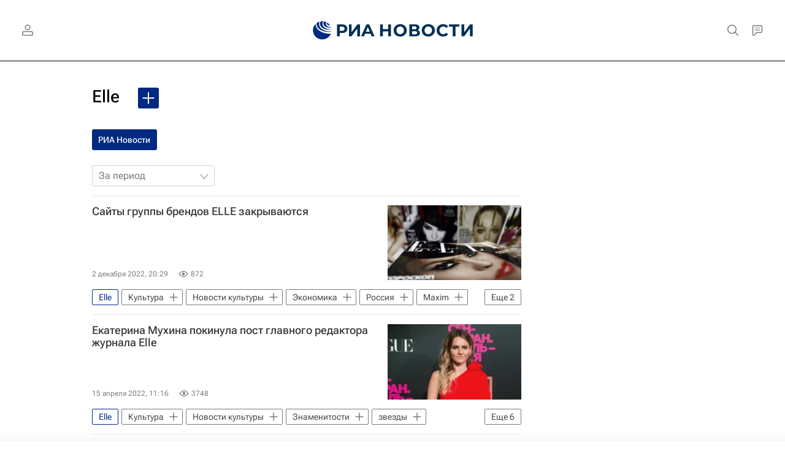

--- FILE ---
content_type: text/html; charset=utf-8
request_url: https://ria.ru/product_Elle/
body_size: 26397
content:
<!DOCTYPE html><html lang="ru"><head prefix="og: http://ogp.me/ns# article: http://ogp.me/ns/article# ya: http://webmaster.yandex.ru/vocabularies/"><meta http-equiv="Content-Type" content="text/html; charset=utf-8">
            
                <script type="text/javascript">
                    (function() {
                        new Image().src = "//counter.yadro.ru/hit;RS_Total/Riaru_Total?r" +
                            escape(document.referrer) + ((typeof(screen) == "undefined") ? "" :
                                ";s" + screen.width + "*" + screen.height + "*" + (screen.colorDepth ?
                                    screen.colorDepth : screen.pixelDepth)) + ";u" + escape(document.URL) +
                            ";h" + escape(document.title.substring(0, 80)) + ";" + Math.random();
                    })();
                </script>
            
        
            
                <script type="text/javascript">
                    var _tmr = window._tmr || (window._tmr = []);
                    _tmr.push({id: "331653", type: "pageView", start: (new Date()).getTime()});
                    (function (d, w, id) {
                        if (d.getElementById(id)) return;
                        var ts = d.createElement("script");
                        ts.type = "text/javascript";
                        ts.async = true; ts.id = id;
                        ts.src = (d.location.protocol == "https:" ? "https:" : "http:") + "//top-fwz1.mail.ru/js/code.js";
                        var f = function () {
                            var s = d.getElementsByTagName("script")[0];
                            s.parentNode.insertBefore(ts, s);
                        };
                        if (w.opera == "[object Opera]") {
                            d.addEventListener("DOMContentLoaded", f, false);
                        } else {
                            f();
                        }
                    })(document, window, "topmailru-code");
                </script>
                <noscript>
                    <div style="position:absolute;left:-10000px;">
                        <img src="//top-fwz1.mail.ru/counter?id=331653;js=na" style="border:0;" height="1" width="1" alt="Рейтинг@Mail.ru">
                    </div>
                </noscript>
            
        
            
                <!-- Yandex.Metrika counter -->
                <script type="text/javascript" >
                   (function(m,e,t,r,i,k,a){m[i]=m[i]||function(){(m[i].a=m[i].a||[]).push(arguments)};
                   m[i].l=1*new Date();
                   for (var j = 0; j < document.scripts.length; j++) {if (document.scripts[j].src === r) { return; }}
                   k=e.createElement(t),a=e.getElementsByTagName(t)[0],k.async=1,k.src=r,a.parentNode.insertBefore(k,a)})
                   (window, document, "script", "https://mc.yandex.ru/metrika/tag.js", "ym");

                   ym(960630, "init", {
                        clickmap:true,
                        trackLinks:true,
                        accurateTrackBounce:true,
                        webvisor:true
                   });
                </script>
                <noscript><div><img src="https://mc.yandex.ru/watch/960630" style="position:absolute; left:-9999px;" alt="" /></div></noscript>
                <!-- /Yandex.Metrika counter -->
             
        
            
                <!-- Yandex.Metrika counter -->
                <script type="text/javascript" >
                   (function(m,e,t,r,i,k,a){m[i]=m[i]||function(){(m[i].a=m[i].a||[]).push(arguments)};
                   m[i].l=1*new Date();
                   for (var j = 0; j < document.scripts.length; j++) {if (document.scripts[j].src === r) { return; }}
                   k=e.createElement(t),a=e.getElementsByTagName(t)[0],k.async=1,k.src=r,a.parentNode.insertBefore(k,a)})
                   (window, document, "script", "https://mc.yandex.ru/metrika/tag.js", "ym");

                   ym(48341570, "init", {
                        clickmap:true,
                        trackLinks:true,
                        accurateTrackBounce:true
                   });
                </script>
                <noscript><div><img src="https://mc.yandex.ru/watch/48341570" style="position:absolute; left:-9999px;" alt="" /></div></noscript>
                <!-- /Yandex.Metrika counter -->
             
        
            
            <!-- tns-counter.ru -->
            <script type="text/javascript">
             (function(win, doc, cb){
              (win[cb] = win[cb] || []).push(function() {
               try {
                tnsCounterRian_ru = new TNS.TnsCounter({
                'account':'rian_ru',
                'tmsec': 'rian_site-new'
                });
               } catch(e){}
              });

              var tnsscript = doc.createElement('script');
              tnsscript.type = 'text/javascript';
              tnsscript.async = true;
              tnsscript.src = ('https:' == doc.location.protocol ? 'https:' : 'http:') +
               '//www.tns-counter.ru/tcounter.js';
              var s = doc.getElementsByTagName('script')[0];
              s.parentNode.insertBefore(tnsscript, s);
             })(window, this.document,'tnscounter_callback');
            </script>
            <noscript>
             <img src="//www.tns-counter.ru/V13a****rian_ru/ru/UTF-8/tmsec=rian_site-new/" width="0" height="0" alt="" />
            </noscript>
            <!--/ tns-counter.ru -->
             
        
            
                <script>
                    ((counterHostname) => {
                        window.MSCounter = {
                            counterHostname: counterHostname
                        };
                        window.mscounterCallbacks = window.mscounterCallbacks || [];
                        window.mscounterCallbacks.push(() => {
                            msCounterExampleCom = new MSCounter.counter({
                                    'account':'rian_ru',
                                    'tmsec': 'rian_ru',
                                    'autohit' : true
                                });
                        });

                        const newScript = document.createElement('script');
                        newScript.async = true;
                        newScript.src = `${counterHostname}/ncc/counter.js`;

                        const referenceNode = document.querySelector('script');
                        if (referenceNode) {
                            referenceNode.parentNode.insertBefore(newScript, referenceNode);
                        } else {
                            document.firstElementChild.appendChild(newScript);
                        }
                    })('https://tns-counter.ru/');
                </script>
            
        <meta charset="utf-8"><meta http-equiv="X-UA-Compatible" content="IE=edge,chrome=1"><title>Elle - последние новости сегодня - РИА Новости</title><meta name="description" content="Elle. Читайте последние новости на тему в ленте новостей на сайте РИА Новости. Сайты группы брендов ELLE закрываются, сообщает пресс-служба Shkulev Media Holding"><meta name="analytics:title" content="Elle"><meta name="analytics:keyw" content="product_Elle, product_Elle, product_Elle"><meta name="analytics:rubric" content=""><meta name="analytics:tags" content="Elle, Elle, Elle"><meta name="analytics:site_domain" content="ria.ru"><meta name="analytics:lang" content="rus"><meta property="og:url" content="https://ria.ru/product_Elle/"><meta property="og:title" content="Elle"><meta property="og:description" content="Elle. Читайте последние новости на тему в ленте новостей на сайте РИА Новости. Сайты группы брендов ELLE закрываются, сообщает пресс-служба Shkulev Media Holding"><meta property="og:type" content="website"><meta property="og:site_name" content="РИА Новости"><meta property="og:locale" content="ru_RU"><meta property="vk:image" content="https://cdnn21.img.ria.ru/images/sharing/tag/product_Elle.jpg?1768772600&amp;social=vk"><meta property="og:image" content="https://cdnn21.img.ria.ru/images/sharing/tag/product_Elle.jpg?1768772600"><meta property="og:image:width" content="2072"><meta property="og:image:height" content="1166"><meta name="relap-image" content="https://cdnn21.img.ria.ru/i/ria_soc.png"><meta name="twitter:card" content="summary_large_image"><meta name="twitter:site" content="@rianru"><link rel="canonical" href="https://ria.ru/product_Elle/"><link rel="alternate" hreflang="ru" href="https://ria.ru/product_Elle/"><link rel="alternate" hreflang="x-default" href="https://ria.ru/product_Elle/"><link rel="preconnect" href="https://cdnn21.img.ria.ru/"><link rel="dns-prefetch" href="https://cdnn21.img.ria.ru/"><link rel="alternate" type="application/rss+xml" href="https://ria.ru/export/rss2/archive/index.xml"><meta name="robots" content="index, follow, max-image-preview:large"><meta name="viewport" content="width=device-width, initial-scale=1.0, maximum-scale=1.0, user-scalable=yes"><meta name="HandheldFriendly" content="true"><meta name="MobileOptimzied" content="width"><meta name="referrer" content="always"><meta name="format-detection" content="telephone=no"><meta name="format-detection" content="address=no"><meta name="yandex-verification" content="60b446706b5fd796"><meta name="google-site-verification" content="57DTwe_P8zcteI_1GYjEV5SeWutAwHYtsk-4KOIHvTM"><meta name="google-site-verification" content="OtWwmT7I1Awn_B7mgpoyj2iIaR906Mp_FUopU6DLpVE"><meta name="yandex-verification" content="6e92aa3fa8a4126f"><meta name="apple-itunes-app" content="app-id=1523036476"><meta name="msApplication-ID" content="RIANovosti.86234F117D12"><meta name="msApplication-PackageFamilyName" content="RIANovosti.86234F117D12_bwjwabna54xm2"><meta name="google-play-app" content="app-id=ru.ria.ria"><link rel="icon" href="https://cdnn21.img.ria.ru/i/favicons/favicon.ico" sizes="any"><link rel="icon" href="https://cdnn21.img.ria.ru/i/favicons/favicon.svg" type="image/svg+xml"><link rel="apple-touch-icon" href="https://cdnn21.img.ria.ru/i/favicons/apple-touch-icon.png"><link rel="manifest" href="/i/favicons/manifest.json?v1"><link rel="preload" href="https://cdnn21.img.ria.ru/css/fonts/font_rs_news_sans.css?9fc475b08" as="style" onload="this.onload=null;this.rel='stylesheet'"><link rel="preload" href="https://cdnn21.img.ria.ru/css/fonts/font_rs_news_serif.css?98728d853" as="style" onload="this.onload=null;this.rel='stylesheet'"><link rel="preload" href="https://cdnn21.img.ria.ru/css/fonts/font_roboto_flex_variable.css?9eab4d901" as="style" onload="this.onload=null;this.rel='stylesheet'"><noscript><link rel="stylesheet" type="text/css" href="https://cdnn21.img.ria.ru/css/fonts/font_rs_news_sans.css?9fc475b08"><link rel="stylesheet" type="text/css" href="https://cdnn21.img.ria.ru/css/fonts/font_rs_news_serif.css?98728d853"><link rel="stylesheet" type="text/css" href="https://cdnn21.img.ria.ru/css/fonts/font_roboto_flex_variable.css?9eab4d901"></noscript><link rel="stylesheet" type="text/css" href="https://cdnn21.img.ria.ru/css/common.min.css?915b951460"><script>var GLOBAL = {}; GLOBAL.www = 'https://ria.ru'; GLOBAL.cookie_domain = '.ria.ru'; GLOBAL.userpic = 'https://cdnn21.img.ria.ru/userpic/'; GLOBAL.adriver = {}; GLOBAL.adriver.sid = "45736"; GLOBAL.adriver.bt = "52"; GLOBAL.csrf_token = ''; GLOBAL.search = {}; GLOBAL.auth = {}; GLOBAL.auth.status = 'error'; GLOBAL.auth.provider = ''; GLOBAL.auth.twitter = '/id/twitter/request/'; GLOBAL.auth.facebook = '/id/facebook/request/'; GLOBAL.auth.vkontakte = '/id/vkontakte/request/'; GLOBAL.auth.google = '/id/google/request/'; GLOBAL.auth.ok = '/id/ok/request/'; GLOBAL.auth.apple = '/id/apple/request/'; GLOBAL.auth.yandex = '/id/yandex/request/'; GLOBAL.auth.moderator = ''; GLOBAL.user = {}; GLOBAL.user.id = ""; GLOBAL.user.showCaptcha = ""; GLOBAL.locale = {}; GLOBAL.locale.id = {}; GLOBAL.locale.id.is_id = '1'; GLOBAL.locale.id.errors = {}; GLOBAL.locale.id.errors.error = 'Ошибка'; GLOBAL.locale.id.errors.errortrylater = 'Произошла ошибка. Попробуйте позже.'; GLOBAL.locale.id.errors.email = 'Введите e-mail'; GLOBAL.locale.id.errors.password = 'Введите пароль'; GLOBAL.locale.id.errors.wrong = 'Неправильный логин или пароль'; GLOBAL.locale.id.errors.wrongpassword = 'Неправильный пароль'; GLOBAL.locale.id.errors.wronglogin = 'Проверьте адрес почты'; GLOBAL.locale.id.errors.emptylogin = 'Не введено имя пользователя'; GLOBAL.locale.id.errors.wrongemail = 'Неверный e-mail'; GLOBAL.locale.id.errors.passwordnotsimilar = 'Введенные пароли не совпадают'; GLOBAL.locale.id.errors.wrongcode = 'Неправильный код'; GLOBAL.locale.id.errors.emptyname = 'Не введено имя'; GLOBAL.locale.id.errors.wrongname = 'Недопустимое имя'; GLOBAL.locale.id.errors.emptylastname = 'Не введена фамилия'; GLOBAL.locale.id.errors.wronglastname = 'Недопустимая фамилия'; GLOBAL.locale.id.errors.send = 'E-mail отправлен!'; GLOBAL.locale.id.errors.notsend = 'Ошибка! Невозможно отправить e-mail.'; GLOBAL.locale.id.errors.anothersoc = 'Другой социальный аккаунт уже связан с этим профилем'; GLOBAL.locale.id.errors.acclink = 'Аккаунты успешно связаны!'; GLOBAL.locale.id.errors.emailexist = 'Пользователь с таким e-mail уже существует'; GLOBAL.locale.id.errors.emailnotexist = 'Ошибка! Пользователя с таким e-mail не существует'; GLOBAL.locale.id.errors.emailwhitelist = 'Произошла ошибка регистрации. Повторите попытку позже или напишите модераторам на moderator@ria.ru'; GLOBAL.locale.id.errors.editemailwhitelist = 'Произошла ошибка. Повторите попытку позже или напишите модераторам на moderator@ria.ru'; GLOBAL.locale.id.errors.editemailbanned = 'Смена почты возможна только после разблокировки аккаунта'; GLOBAL.locale.id.errors.recoveryerror = 'Ошибка восстановления пароля. Пожалуйста, попробуйте снова!'; GLOBAL.locale.id.errors.alreadyactive = 'Пользователь уже был активирован'; GLOBAL.locale.id.errors.autherror = 'Ошибка входа. Пожалуйста, повторите попытку позже или обратитесь в службу технической поддержки'; GLOBAL.locale.id.errors.codeerror = 'Ошибка генерации кода подтверждение регистрации. Пожалуйста, повторите попытку позже или обратитесь в службу технической поддержки'; GLOBAL.locale.id.errors.global = 'Произошла ошибка. Пожалуйста, повторите попытку позже или обратитесь в службу технической поддержки'; GLOBAL.locale.id.errors.registeremail = ' На указанный Вами e-mail отправленно письмо. <br/> Для завершения регистрации, пожалуйста перейдите по ссылке в e-mail. '; GLOBAL.locale.id.errors.linkprofile = ' Этот e-mail уже используется! <a data-modal-open="link_local_account">Вы хотите связать эти аккаунты?</a> '; GLOBAL.locale.id.errors.confirm = ' Этот аккаунт не был подтвержден! <br/> <a class="b-id__secret-recovery">Отправить e-mail</a> с информацией для подтверждения аккаунта. '; GLOBAL.locale.id.errors.block = ' Ваш аккаунт на ria.ru был заблокирован.<br/>Для восстановления доступа отправьте письмо на <a href="mailto:moderator@rian.ru">moderator@rian.ru</a> '; GLOBAL.locale.id.errors.del = ' Ваш аккаунт был удален! Вы можете восстановить его, перейдя по ссылке из письма, высланного при удалении аккаунта. <br/> <a id="modalUserRemindLetter">Повторно отправить e-mail</a> '; GLOBAL.locale.id.errors.confirmation = ' Пожалуйста, перейдите по ссылке из письма, отправленного на <span class="m-email">$1</span> '; GLOBAL.locale.id.links = {}; GLOBAL.locale.id.links.login = 'Авторизация'; GLOBAL.locale.id.links.register = 'Регистрация'; GLOBAL.locale.id.links.forgotpassword = 'Восстановление пароля'; GLOBAL.locale.id.links.privacy = 'Политика конфиденциальности'; GLOBAL.locale.id.login = {}; GLOBAL.locale.id.login.title = 'Авторизация'; GLOBAL.locale.id.login.email = 'E-mail:'; GLOBAL.locale.id.login.password = 'Пароль:'; GLOBAL.locale.id.login.remember = 'Запомнить меня'; GLOBAL.locale.id.login.signin = 'Войти'; GLOBAL.locale.id.login.social = {}; GLOBAL.locale.id.login.social.label = 'Other ways to sign in:'; GLOBAL.locale.id.login.social.anotheruserlink = 'This account has been linked to a different profile.'; GLOBAL.locale.id.register = {}; GLOBAL.locale.id.register.title = 'Регистрация'; GLOBAL.locale.id.register.email = 'E-mail:'; GLOBAL.locale.id.register.password = 'Пароль:'; GLOBAL.locale.id.register.confirm = 'Подтверждение пароля:'; GLOBAL.locale.id.register.captcha = 'Введите код с картинки'; GLOBAL.locale.id.register.requirements = '* Все поля обязательны к заполнению'; GLOBAL.locale.id.register.password_length = 'Не менее 9 символов с 1 цифрой'; GLOBAL.locale.id.register.success = ' Пожалуйста, подтвердите Ваш e-mail для продолжения. Инструкции для подтверждения были высланы на <a class="email"></a> '; GLOBAL.locale.id.register.confirmemail = 'Пожалуйста, подтвердите Ваш e-mail для продолжения.'; GLOBAL.locale.id.register.confirm_personal = 'By clicking \'Register\', you confirm that you agree to our Privacy Policy and give your consent to the processing of personal data in accordance with the Privacy Policy'; GLOBAL.locale.id.deleteaccount = {}; GLOBAL.locale.id.deleteaccount.title = 'Удалить аккаунт'; GLOBAL.locale.id.deleteaccount.body = 'Вы уверены, что хотите удалить аккаунт?'; GLOBAL.locale.id.deleteaccount.success = 'Ваш аккаунт был удален! Вы можете восстановить аккаунт в течение 30 дней, перейдя по ссылке в письме.'; GLOBAL.locale.id.deleteaccount.action = 'Удалить аккаунт'; GLOBAL.locale.id.passwordrecovery = {}; GLOBAL.locale.id.passwordrecovery.title = 'Восстановление пароля'; GLOBAL.locale.id.passwordrecovery.password = 'Введите новый пароль:'; GLOBAL.locale.id.passwordrecovery.confirm = 'Повторите новый пароль:'; GLOBAL.locale.id.passwordrecovery.email = 'E-mail'; GLOBAL.locale.id.passwordrecovery.send = ' Инструкции для восстановления пароля высланы на <a class="email"></a> '; GLOBAL.locale.id.passwordrecovery.success = ' Поздравляем! Пароль успешно восстановлен. Пожалуйста авторизуйтесь. '; GLOBAL.locale.id.passwordrecovery.alert = ' На указанный Вами адрес отправлено сообщение. Чтобы установить пароль, перейдите по ссылке в тексте письма. '; GLOBAL.locale.id.registerconfirm = {}; GLOBAL.locale.id.registerconfirm.success = 'Аккаунт успешно создан!'; GLOBAL.locale.id.registerconfirm.error = 'Ошибка подтверждения регистрации. Пожалуйста, повторите попытку позже или обратитесь в службу технической поддержки'; GLOBAL.locale.id.restoreaccount = {}; GLOBAL.locale.id.restoreaccount.title = 'Восстановление аккаунта'; GLOBAL.locale.id.restoreaccount.confirm = 'Восстановить Ваш аккаунт?'; GLOBAL.locale.id.restoreaccount.error = 'Ошибка! Невозможно восстановить аккаунт'; GLOBAL.locale.id.restoreaccount.success = 'Ваш аккаунт был восстановлен'; GLOBAL.locale.id.localaccount = {}; GLOBAL.locale.id.localaccount.exist = 'У меня есть аккаунт в ria.ru'; GLOBAL.locale.id.localaccount.notexist = 'У меня нет аккаунта в ria.ru'; GLOBAL.locale.id.localaccount.title = 'Регистрация'; GLOBAL.locale.id.localaccount.profile = 'У вас есть аккаунт в ria.ru?'; GLOBAL.locale.id.localaccount.hello = ' <span>Здравствуйте, </span> <span class="m-name"></span> <span>!</span> '; GLOBAL.locale.id.button = {}; GLOBAL.locale.id.button.ok = 'Ок'; GLOBAL.locale.id.button.yes = 'Да'; GLOBAL.locale.id.button.no = 'Нет'; GLOBAL.locale.id.button.next = 'Дальше'; GLOBAL.locale.id.button.close = 'Закрыть'; GLOBAL.locale.id.button.profile = 'В личный кабинет'; GLOBAL.locale.id.button.recover = 'Восстановление'; GLOBAL.locale.id.button.register = 'Регистрация'; GLOBAL.locale.id.message = {}; GLOBAL.locale.id.message.errors = {}; GLOBAL.locale.id.message.errors.empty = 'Невозможно отправить сообщение'; GLOBAL.locale.id.message.errors.notfound = 'Невозможно отправить сообщение'; GLOBAL.locale.id.message.errors.similar = 'Неверный код'; GLOBAL.locale.smartcaptcha = {}; GLOBAL.locale.smartcaptcha.site_key = 'ysc1_3gfeVRJvgbAIGLE0fhwjILisSn1DflCCFOsPCBUb901052cd'; GLOBAL.locale.smartcaptcha.site_key_chat = 'ysc1_3gfeVRJvgbAIGLE0fhwjILisSn1DflCCFOsPCBUb901052cd'; GLOBAL.comet = {}; GLOBAL.comet.ticket = "00"; GLOBAL.comet.url = "https://n-ssl.ria.ru/polling"; GLOBAL.comet.ts = "1768772654"; GLOBAL.comet.objects = []; GLOBAL.comet.reduce = ""; GLOBAL.comet.timeouts = {}; GLOBAL.comet.timeouts.try2 = 1000; GLOBAL.comet.timeouts.try3 = 10000; GLOBAL.comet.timeouts.try4 = 30000; GLOBAL.sock = {}; GLOBAL.sock.server = "https://cm.ria.ru/chat"; GLOBAL.project = "ria"; GLOBAL.partnerstags = "product_Elle:ria_ru"; GLOBAL.chat = GLOBAL.chat || {}; GLOBAL.chat.show = !!1; GLOBAL.cdn = "https://cdnn21.img.ria.ru/"; GLOBAL.css = {}; GLOBAL.js = {}; GLOBAL.js.videoplayer = "https://cdnn21.img.ria.ru/min/js/libs/video/videoplayer.min.js?9d9a28fb5"; GLOBAL.css.riaPartners_banner = "https://cdnn21.img.ria.ru/css/banners/partners_banner.min.css?9f07f88f0"; GLOBAL.css.riaPartners_column = "https://cdnn21.img.ria.ru/css/banners/partners_column.min.css?924e0edb1"; GLOBAL.css.riaPartners_mobile = "https://cdnn21.img.ria.ru/css/banners/partners_mobile.min.css?9f50a9c20"; GLOBAL.js.riaPartners = "https://cdnn21.img.ria.ru/min/js/libs/ria.partners.js?998f585bb";</script><script type="text/javascript">
            (function(e, x, pe, r, i, me, nt){
            e[i]=e[i]||function(){(e[i].a=e[i].a||[]).push(arguments)},
            me=x.createElement(pe),
            me.async=1,
            me.src=r,
            nt=x.getElementsByTagName(pe)[0],
            nt.parentNode.insertBefore(me,nt)
            })(window, document, 'script', 'https://abt.s3.yandex.net/expjs/latest/exp.js', 'ymab');
            ymab('metrika.960630', 'init');
            ymab('metrika.94856332', 'init');
        </script><script>
                    window.headerBiddingPushAdUnits = function( params ) { };
                </script><script src="https://yandex.ru/ads/system/header-bidding.js" async="true"></script><!-- HB code --><script>
    var adfoxBiddersMap = {
		"myTarget": "850816",
		"adfox_WiseUP": "997769",
		"buzzoola": "1266394",
		"adfox_imho-video": "1732671",
		"sape": "3338206"
    };
    if (window.innerWidth <= 1160) 
	{
		var adUnits = [
			{
				"code": "adfox_154330592324517184",
				"bids": [
					{
						"bidder": "myTarget",
						"params": {
							"placementId": "389710"
						}
					},
					{
						"bidder": "sape",
						"params": { "placementId": "939870"
						}
					}	
				],
				"sizes": [
					[320,100]
				]
			}
		];
    } 
	else if (window.innerWidth >= 1161) 
	{
		var adUnits = [
			{
				"code": "adfox_154385051961965826",
				"bids": [
					{
						"bidder": "adfox_imho-video",
						"params": {
							"p1": "cqryp",
							"p2": "hitz"
						}
					},
					{
						"bidder": "buzzoola",
						"params": {
							"placementId": "680041"
						}
					},
					{ 
						"bidder": "sape", 
						"params":{ 
							"placementId": "939867"
						}
					}
				],
				"sizes": [
					[300,600]
				]
			},
			{
				"code": "adfox_154330575672688436",
				"bids": [
					{
						"bidder": "adfox_imho-video",
						"params": {
							"p1": "cqryq",
							"p2": "hity"
						}
					}
				],
				"sizes": [
					[1420,250]
				]
			},
			{
				"code": "adfox_15438505890596004",
				"bids": [
					{
						"bidder": "myTarget",
						"params": {
							"placementId": "368379"
						}
					},
					{
						"bidder": "adfox_WiseUP",
						"params": {
							"pp": "h",
							"ps": "cjkt",
							"p2": "gewe"
						}
					}
				],
				"sizes": [
					[300,250],
					[300,300]
				]
			}
		];
syncPixels = [{
    bidder: 'adfox_imho-video',
    pixels: [
    "https://www.tns-counter.ru/V13a****idsh_ad/ru/CP1251/tmsec=idsh_dis/",
    "https://www.tns-counter.ru/V13a****idsh_vid/ru/CP1251/tmsec=idsh_sid90680-dis/",
    "https://mc.yandex.ru/watch/66716692?page-url=90680%3Futm_source=dis_default%26utm_medium=%26utm_campaign=%26utm_content=%26utm_term=&page-ref=[PAGE_URL]"
]
  }]
    }
    var userTimeout = 500;
    window.YaHeaderBiddingSettings = {
		biddersMap: adfoxBiddersMap,
		adUnits: adUnits,
		timeout: userTimeout
    };
</script> </head><body class="body m-ria" id="body" data-const-page-type="tag" data-page-type="" data-page-project="ria" data-header-sticked-on="1"><script src="https://cdnn21.img.ria.ru/min/js/jquery/jquery-1.12.4.min.js?96ee03cbd"></script><div class="schema_org" itemscope="itemscope" itemtype="https://schema.org/WebSite" data-test="org"><meta itemprop="name" content="РИА Новости"><meta itemprop="description" content="Новости в России и мире, самая оперативная информация: темы дня, обзоры, анализ. Фото и видео с места событий, инфографика, радиоэфир, подкасты"><a itemprop="url" href="https://ria.ru"> </a><meta itemprop="image" content="https://cdnn21.img.ria.ru/i/export/ria/logo.png"><div itemprop="potentialAction" itemscope="itemscope" itemtype="https://schema.org/SearchAction"><meta itemprop="target" content="https://ria.ru/search/?query={query}"><meta itemprop="query-input" content="required name=query"></div></div><div class="schema_org" itemscope="itemscope" itemtype="http://schema.org/WebPage"><a itemprop="url" href="https://ria.ru/product_Elle/"> </a><meta itemprop="mainEntityOfPage" content="https://ria.ru/product_Elle/"><meta itemprop="name" content="Elle - последние новости сегодня - РИА Новости"><meta itemprop="headline" content="Elle - последние новости сегодня - РИА Новости"><meta itemprop="description" content="Elle. Читайте последние новости на тему в ленте новостей на сайте РИА Новости. Сайты группы брендов ELLE закрываются, сообщает пресс-служба Shkulev Media Holding"><meta itemprop="genre" content="Новости"><meta itemprop="keywords" content="elle, elle новости, "><meta itemprop="image" content="https://cdnn21.img.ria.ru/images/07e6/0c/02/1835986882_161:0:2910:1546_1920x0_80_0_0_39e2c6527fda4f35bff6c7b0c2bb1e98.jpg.webp"><meta itemprop="dateModified" content="2022-12-02T20:29:00+03:00"></div><ul class="schema_org" itemscope="itemscope" itemtype="http://schema.org/BreadcrumbList"><li itemprop="itemListElement" itemscope="itemscope" itemtype="http://schema.org/ListItem"><meta itemprop="name" content="РИА Новости"><meta itemprop="position" content="1"><meta itemprop="item" content="https://ria.ru"><a itemprop="url" href="https://ria.ru"> </a></li><li itemprop="itemListElement" itemscope="itemscope" itemtype="http://schema.org/ListItem"><meta itemprop="name" content="Elle"><meta itemprop="position" content="2"><meta itemprop="item" content="https://ria.ru/product_Elle/"><a itemprop="url" href="https://ria.ru/product_Elle/"> </a></li></ul><script>
                    if (!rutarget) {
                        var rutarget = {};
                    }
                    if (!rutarget.adfox) {
                        rutarget.adfox = {
                            getAdState: function() {return 0},
                            checkAd: function() {}
                        };
                    }
                </script><script>
            var svg_spirte_files = [
                

                "https://cdnn21.img.ria.ru/i/sprites/header_icon/inline.svg?108",
                "https://cdnn21.img.ria.ru/i/sprites/icon/inline.svg?108",
                "https://cdnn21.img.ria.ru/i/sprites/emoji/inline.svg?108",

                

                "https://cdnn21.img.ria.ru/i/sprites/white_longread/inline.svg?108",

                "https://cdnn21.img.ria.ru/i/sprites/logo/inline.svg?108",
                "https://cdnn21.img.ria.ru/i/sprites/social/inline.svg?108",

                "https://cdnn21.img.ria.ru/i/sprites/s_icon/inline.svg?108",
                "https://cdnn21.img.ria.ru/i/sprites/s_social/inline.svg?108"
            ];

            for (var i = 0; i < svg_spirte_files.length; i++) {
                var svg_ajax = new XMLHttpRequest();
                svg_ajax.open("GET", svg_spirte_files[i], true);
                svg_ajax.send();
                svg_ajax.onload = function(e) {
                    var svg_div = document.createElement("div");
                    svg_div.className = 'svg-sprite';
                    svg_div.innerHTML = this.responseText;
                    document.body.insertBefore(svg_div, document.body.childNodes[0]);
                }
            }
            </script><script>
                if ( !window.EVENTSTACK ) window.EVENTSTACK = [];
            </script><script src="https://cdnn21.img.ria.ru/min/js/libs/banners/adfx.loader.bind.js?98427ff4a"></script><script>
                    (window.yaContextCb = window.yaContextCb || []).push(() => {
                        replaceOriginalAdFoxMethods();
                        window.Ya.adfoxCode.hbCallbacks = window.Ya.adfoxCode.hbCallbacks || [];
                    })
                </script><script src="https://yandex.ru/ads/system/context.js" async="true"></script><script src="https://cdnn21.img.ria.ru/min/js/libs/banners/prebid.min.js?991c5bc75"></script><script>
                        window.riaPartners = window.riaPartners || [];
                    </script><div class="view-size" id="jsViewSize"></div><div class="page" id="page"><div class="page__width" id="banner_before_header"><aside><div class="banner m-before-header m-not-stub m-article-desktop" data-position="tag_desktop_header"><div class="banner__content"></div></div><div class="banner m-before-header m-article-mobile" data-position="tag_mobile_header"><div class="banner__content"></div></div></aside></div><aside><div class="banner m-no-indent m-mobile" data-position="tag_mobile_fake"><div class="banner__content"></div></div></aside><div class="page__width page__bg"><div class="page__bg-media"></div><div class="alert m-hidden" id="alertAfterRegister"><div class="alert__text">
                Регистрация пройдена успешно! <br>
                Пожалуйста, перейдите по ссылке из письма, отправленного на <span class="m-email"></span></div><div class="alert__btn"><button class="form__btn m-min m-white confirmEmail">Отправить еще раз</button></div></div><div class="header" id="header" data-header-type=""><div class="header__height" id="headerHeight"></div><div class="header__position"><div class="page__width"><div class="header__sticked" id="headerSticked"><div class="header__sticked-logo"><svg class="svg-icon m-desktop m-project-recipe"><use xmlns:xlink="http://www.w3.org/1999/xlink" xlink:href="#logo-recipe_logo_m"></use></svg><svg class="svg-icon m-mobile m-project-recipe"><use xmlns:xlink="http://www.w3.org/1999/xlink" xlink:href="#logo-recipe_logo_mobile_m"></use></svg><svg class="svg-icon m-desktop m-realty"><use xmlns:xlink="http://www.w3.org/1999/xlink" xlink:href="#logo-realty_logo_m"></use></svg><svg class="svg-icon m-mobile m-realty"><use xmlns:xlink="http://www.w3.org/1999/xlink" xlink:href="#logo-realty_logo_mobile_m"></use></svg><svg class="svg-icon m-desktop m-rsport"><use xmlns:xlink="http://www.w3.org/1999/xlink" xlink:href="#logo-sport_logo_m"></use></svg><svg class="svg-icon m-mobile m-rsport"><use xmlns:xlink="http://www.w3.org/1999/xlink" xlink:href="#logo-sport_logo_mobile_m"></use></svg><svg class="svg-icon m-desktop m-ria"><use xmlns:xlink="http://www.w3.org/1999/xlink" xlink:href="#logo-ria_logo_m"></use></svg><svg class="svg-icon m-mobile m-ria"><use xmlns:xlink="http://www.w3.org/1999/xlink" xlink:href="#logo-ria_logo_mobile_m"></use></svg><a class="m-link-home m-project-recipe" href="https://ria.ru/recipe/" title="Рецепты"></a><a class="m-link-home m-realty" href="https://realty.ria.ru/" title="Главная страница сайта realty"></a><a class="m-link-home m-rsport" href="https://ria.ru/sport/" title="Главная страница сайта rsport"></a><a class="m-link-home m-ria" href="https://ria.ru/" title="Главная страница сайта ria"></a><a class="m-link-ria m-project-recipe m-realty m-rsport" href="https://ria.ru/" title="Главная страница сайта ria"></a></div><div class="header__menu"><div class="header__menu-left"><a class="header__menu-button header__menu-login" data-modal-open="authorization"><span class="header__menu-icon color-svg-hover-only" data-auth="1"><svg class="svg-icon"><use xmlns:xlink="http://www.w3.org/1999/xlink" xlink:href="#header_icon-user_filled"></use></svg></span><span class="header__menu-icon color-svg-hover-only" data-auth="0"><svg class="svg-icon"><use xmlns:xlink="http://www.w3.org/1999/xlink" xlink:href="#header_icon-user"></use></svg></span></a></div><span class="header__menu-share"><div class="share m-header" data-nosnippet="true" data-id="" data-url="https://ria.ru" data-title=""></div></span><div class="header__menu-right"><a class="header__menu-button header__menu-search" data-modal-open="search"><span class="header__menu-icon color-svg-hover-only"><svg class="svg-icon"><use xmlns:xlink="http://www.w3.org/1999/xlink" xlink:href="#header_icon-search"></use></svg></span></a><a class="header__menu-button header__menu-chat js__toggle-chat"><span class="header__menu-icon color-svg-hover-only"><svg class="svg-icon"><use xmlns:xlink="http://www.w3.org/1999/xlink" xlink:href="#header_icon-chat"></use></svg></span></a></div></div></div></div></div></div><div class="content" id="content"><div class="layout-rubric"><div class="layout-rubric__main"><div class="rubric-list"><div class="list-filters"><div class="tag-input"><h1 class="tag-input__tags"><span class="tag-input__tag m-single" data-sid="product_Elle"><a href="/product_Elle/" class="tag-input__tag-text">Elle</a><span class="tag-input__tag-del"> <svg class="svg-icon"><use xmlns:xlink="http://www.w3.org/1999/xlink" xlink:href="#icon-close_small"></use></svg></span></span></h1><div class="tag-input__add-tag"><input type="text" class="tag-input__add-tag-input"><div class="tag-input__add-suggest"><ul></ul></div><div class="tag-input__add-tag-btn color-bg-hover"><svg class="svg-icon"><use xmlns:xlink="http://www.w3.org/1999/xlink" xlink:href="#icon-plus_small"></use></svg></div></div></div><div class="tag-info"></div><div class="tag-projects"><div class="tag-projects__over"><div class="tag-projects__list" data-nosnippet="true"><span class="tag-projects__item color-bg m-active">РИА Новости</span></div></div></div><div class="list-date color-font-active">За период</div></div><div class="list list-tags" data-view="tags" itemscope="" itemtype="http://schema.org/ItemList"><div class="list-item" data-type="article" data-view="tags" data-schema-position="1"><span class="schema_org" itemprop="itemListElement" itemscope="" itemtype="http://schema.org/ListItem"><meta itemprop="position" content="1"><a itemprop="url" href="https://ria.ru/20221202/elle-1835986206.html"> </a><meta itemprop="name" content="Сайты группы брендов ELLE закрываются "></span><div class="list-item__content"><a href="https://ria.ru/20221202/elle-1835986206.html" class="list-item__image" data-view="tags"><picture><source media="(min-width: 1160px)" media-type="ar16x9" srcset="https://cdnn21.img.ria.ru/images/07e6/0c/02/1835986882_161:0:2910:1546_203x0_80_0_0_bdeac2a454475e00d33b042dac04b146.jpg.webp"></source><source media="(min-width: 480px)" media-type="ar16x9" srcset="https://cdnn21.img.ria.ru/images/07e6/0c/02/1835986882_161:0:2910:1546_260x0_80_0_0_b29f0d91526327890bc85af71d876671.jpg.webp"></source><source media="(min-width: 0px)" media-type="ar4x3" srcset="https://cdnn21.img.ria.ru/images/07e6/0c/02/1835986882_662:0:2748:1565_180x0_80_0_0_376978fe8406839d6ce60fe181a6a057.jpg.webp"></source><img media-type="ar16x9" data-crop-ratio="0.5625" data-crop-width="650" data-crop-height="366" data-source-sid="afp" alt="Журнал Elle" title="Журнал Elle" class="responsive_img m-list-img" src="https://cdnn21.img.ria.ru/images/07e6/0c/02/1835986882_161:0:2910:1546_650x0_80_0_0_02e5f017c355897264f750fdf4b28775.jpg.webp" data-responsive1160="https://cdnn21.img.ria.ru/images/07e6/0c/02/1835986882_161:0:2910:1546_203x0_80_0_0_bdeac2a454475e00d33b042dac04b146.jpg.webp" data-responsive480="https://cdnn21.img.ria.ru/images/07e6/0c/02/1835986882_161:0:2910:1546_260x0_80_0_0_b29f0d91526327890bc85af71d876671.jpg.webp" data-responsive0="https://cdnn21.img.ria.ru/images/07e6/0c/02/1835986882_662:0:2748:1565_180x0_80_0_0_376978fe8406839d6ce60fe181a6a057.jpg.webp"></picture></a><a href="https://ria.ru/20221202/elle-1835986206.html" class="list-item__title color-font-hover-only">Сайты группы брендов ELLE закрываются </a></div><div class="list-item__info"><div class="list-item__info-item" data-type="date">2 декабря 2022, 20:29</div><div class="list-item__info-item" data-type="views"><i><svg class="svg-icon"><use xmlns:xlink="http://www.w3.org/1999/xlink" xlink:href="#icon-views_small"></use></svg></i><span>872</span></div></div><div class="list-item__tags"><div class="list-item__tags-more color-btn-active">Еще <span></span></div><div class="list-item__tags-list"><a href="/product_Elle/" class="list-tag m-active color-border color-font color-svg m-add" data-sid="product_Elle"><span class="list-tag__text">Elle</span><span class="list-tag__icon"><svg class="svg-icon"><use xmlns:xlink="http://www.w3.org/1999/xlink" xlink:href="#s_icon-s_plus_small"></use></svg></span></a><a href="/culture/" class="list-tag m-add" data-sid="culture"><span class="list-tag__text">Культура</span><span class="list-tag__icon"><svg class="svg-icon"><use xmlns:xlink="http://www.w3.org/1999/xlink" xlink:href="#s_icon-s_plus_small"></use></svg></span></a><a href="/category_novosti-kultury/" class="list-tag m-add" data-sid="category_novosti-kultury"><span class="list-tag__text">Новости культуры</span><span class="list-tag__icon"><svg class="svg-icon"><use xmlns:xlink="http://www.w3.org/1999/xlink" xlink:href="#s_icon-s_plus_small"></use></svg></span></a><a href="/economy/" class="list-tag m-add" data-sid="economy"><span class="list-tag__text">Экономика</span><span class="list-tag__icon"><svg class="svg-icon"><use xmlns:xlink="http://www.w3.org/1999/xlink" xlink:href="#s_icon-s_plus_small"></use></svg></span></a><a href="/location_rossiyskaya-federatsiya/" class="list-tag m-add" data-sid="location_rossiyskaya-federatsiya"><span class="list-tag__text">Россия</span><span class="list-tag__icon"><svg class="svg-icon"><use xmlns:xlink="http://www.w3.org/1999/xlink" xlink:href="#s_icon-s_plus_small"></use></svg></span></a><a href="/product_Maxim/" class="list-tag m-add" data-sid="product_Maxim"><span class="list-tag__text">Maxim</span><span class="list-tag__icon"><svg class="svg-icon"><use xmlns:xlink="http://www.w3.org/1999/xlink" xlink:href="#s_icon-s_plus_small"></use></svg></span></a><a href="/technology/" class="list-tag m-add" data-sid="technology"><span class="list-tag__text">Технологии</span><span class="list-tag__icon"><svg class="svg-icon"><use xmlns:xlink="http://www.w3.org/1999/xlink" xlink:href="#s_icon-s_plus_small"></use></svg></span></a><a href="/tag_zhurnalistika/" class="list-tag m-add" data-sid="tag_zhurnalistika"><span class="list-tag__text">журналистика</span><span class="list-tag__icon"><svg class="svg-icon"><use xmlns:xlink="http://www.w3.org/1999/xlink" xlink:href="#s_icon-s_plus_small"></use></svg></span></a></div></div></div><div class="list-item" data-type="article" data-view="tags" data-schema-position="2"><span class="schema_org" itemprop="itemListElement" itemscope="" itemtype="http://schema.org/ListItem"><meta itemprop="position" content="2"><a itemprop="url" href="https://ria.ru/20220415/elle-1783663384.html"> </a><meta itemprop="name" content="Екатерина Мухина покинула пост главного редактора журнала Elle"></span><div class="list-item__content"><a href="https://ria.ru/20220415/elle-1783663384.html" class="list-item__image" data-view="tags"><picture><source media="(min-width: 1160px)" media-type="ar16x9" srcset="https://cdnn21.img.ria.ru/images/07e6/04/0f/1783662715_0:496:2048:1648_203x0_80_0_0_5188b842195f300ab0fd6ace83973ede.jpg.webp"></source><source media="(min-width: 480px)" media-type="ar16x9" srcset="https://cdnn21.img.ria.ru/images/07e6/04/0f/1783662715_0:496:2048:1648_260x0_80_0_0_fc423846861b5d657845cff5a30c09e9.jpg.webp"></source><source media="(min-width: 0px)" media-type="ar4x3" srcset="https://cdnn21.img.ria.ru/images/07e6/04/0f/1783662715_0:489:2048:2025_180x0_80_0_0_057b8c2447ea5e14ee2fecbceaffa47c.jpg.webp"></source><img media-type="ar16x9" data-crop-ratio="0.5625" data-crop-width="650" data-crop-height="366" data-source-sid="rian_photo" alt="Екатерина Мухина" title="Екатерина Мухина" class="responsive_img m-list-img" src="https://cdnn21.img.ria.ru/images/07e6/04/0f/1783662715_0:496:2048:1648_650x0_80_0_0_29de0734774a31021d8c325068b5e6d7.jpg.webp" data-responsive1160="https://cdnn21.img.ria.ru/images/07e6/04/0f/1783662715_0:496:2048:1648_203x0_80_0_0_5188b842195f300ab0fd6ace83973ede.jpg.webp" data-responsive480="https://cdnn21.img.ria.ru/images/07e6/04/0f/1783662715_0:496:2048:1648_260x0_80_0_0_fc423846861b5d657845cff5a30c09e9.jpg.webp" data-responsive0="https://cdnn21.img.ria.ru/images/07e6/04/0f/1783662715_0:489:2048:2025_180x0_80_0_0_057b8c2447ea5e14ee2fecbceaffa47c.jpg.webp"></picture></a><a href="https://ria.ru/20220415/elle-1783663384.html" class="list-item__title color-font-hover-only">Екатерина Мухина покинула пост главного редактора журнала Elle</a></div><div class="list-item__info"><div class="list-item__info-item" data-type="date">15 апреля 2022, 11:16</div><div class="list-item__info-item" data-type="views"><i><svg class="svg-icon"><use xmlns:xlink="http://www.w3.org/1999/xlink" xlink:href="#icon-views_small"></use></svg></i><span>3748</span></div></div><div class="list-item__tags"><div class="list-item__tags-more color-btn-active">Еще <span></span></div><div class="list-item__tags-list"><a href="/product_Elle/" class="list-tag m-active color-border color-font color-svg m-add" data-sid="product_Elle"><span class="list-tag__text">Elle</span><span class="list-tag__icon"><svg class="svg-icon"><use xmlns:xlink="http://www.w3.org/1999/xlink" xlink:href="#s_icon-s_plus_small"></use></svg></span></a><a href="/culture/" class="list-tag m-add" data-sid="culture"><span class="list-tag__text">Культура</span><span class="list-tag__icon"><svg class="svg-icon"><use xmlns:xlink="http://www.w3.org/1999/xlink" xlink:href="#s_icon-s_plus_small"></use></svg></span></a><a href="/category_novosti-kultury/" class="list-tag m-add" data-sid="category_novosti-kultury"><span class="list-tag__text">Новости культуры</span><span class="list-tag__icon"><svg class="svg-icon"><use xmlns:xlink="http://www.w3.org/1999/xlink" xlink:href="#s_icon-s_plus_small"></use></svg></span></a><a href="/tag_thematic_category_Znamenitosti/" class="list-tag m-add" data-sid="tag_thematic_category_Znamenitosti"><span class="list-tag__text">Знаменитости</span><span class="list-tag__icon"><svg class="svg-icon"><use xmlns:xlink="http://www.w3.org/1999/xlink" xlink:href="#s_icon-s_plus_small"></use></svg></span></a><a href="/keyword_zvezdy/" class="list-tag m-add" data-sid="keyword_zvezdy"><span class="list-tag__text">звезды</span><span class="list-tag__icon"><svg class="svg-icon"><use xmlns:xlink="http://www.w3.org/1999/xlink" xlink:href="#s_icon-s_plus_small"></use></svg></span></a><a href="/tag_zhurnalistika/" class="list-tag m-add" data-sid="tag_zhurnalistika"><span class="list-tag__text">журналистика</span><span class="list-tag__icon"><svg class="svg-icon"><use xmlns:xlink="http://www.w3.org/1999/xlink" xlink:href="#s_icon-s_plus_small"></use></svg></span></a><a href="/category_stil-zhizni/" class="list-tag m-add" data-sid="category_stil-zhizni"><span class="list-tag__text">Стиль жизни</span><span class="list-tag__icon"><svg class="svg-icon"><use xmlns:xlink="http://www.w3.org/1999/xlink" xlink:href="#s_icon-s_plus_small"></use></svg></span></a><a href="/tag_moda_2/" class="list-tag m-add" data-sid="tag_moda_2"><span class="list-tag__text">мода</span><span class="list-tag__icon"><svg class="svg-icon"><use xmlns:xlink="http://www.w3.org/1999/xlink" xlink:href="#s_icon-s_plus_small"></use></svg></span></a><a href="/tag_stil/" class="list-tag m-add" data-sid="tag_stil"><span class="list-tag__text">стиль</span><span class="list-tag__icon"><svg class="svg-icon"><use xmlns:xlink="http://www.w3.org/1999/xlink" xlink:href="#s_icon-s_plus_small"></use></svg></span></a><a href="/product_Marie_Claire/" class="list-tag m-add" data-sid="product_Marie_Claire"><span class="list-tag__text">Marie Claire</span><span class="list-tag__icon"><svg class="svg-icon"><use xmlns:xlink="http://www.w3.org/1999/xlink" xlink:href="#s_icon-s_plus_small"></use></svg></span></a><a href="/product_Vogue/" class="list-tag m-add" data-sid="product_Vogue"><span class="list-tag__text">Vogue</span><span class="list-tag__icon"><svg class="svg-icon"><use xmlns:xlink="http://www.w3.org/1999/xlink" xlink:href="#s_icon-s_plus_small"></use></svg></span></a></div></div></div><aside><div class="banner m-article-desktop m-in-list" data-position="tag_desktop_content-1"><div class="banner__content"></div></div><div class="banner m-article-mobile m-in-list" data-position="tag_mobile_content-1"><div class="banner__content"></div></div></aside><div class="list-item" data-type="article" data-view="tags" data-schema-position="3"><span class="schema_org" itemprop="itemListElement" itemscope="" itemtype="http://schema.org/ListItem"><meta itemprop="position" content="3"><a itemprop="url" href="https://ria.ru/20140502/1006231718.html"> </a><meta itemprop="name" content="Причиной смерти британской телеведущей могло быть употребление героина"></span><div class="list-item__content"><a href="https://ria.ru/20140502/1006231718.html" class="list-item__image" data-view="tags"><picture><source media="(min-width: 1160px)" media-type="s600x340" srcset="https://cdnn21.img.ria.ru/images/100300/18/1003001870_0:19:1284:746_203x0_80_0_0_7648a90cc906f005be9e634186069a8c.jpg.webp"></source><source media="(min-width: 480px)" media-type="s600x340" srcset="https://cdnn21.img.ria.ru/images/100300/18/1003001870_0:19:1284:746_260x0_80_0_0_fed58c6ba7f2eb37eb35d71dde682473.jpg.webp"></source><img media-type="s600x340" data-crop-ratio="0.56619937694704" data-crop-width="650" data-crop-height="368" data-source-sid="rian_photo" alt="Телеведущая, дизайнер, модель Пичес Гелдоф. Архивное фото" title="Телеведущая, дизайнер, модель Пичес Гелдоф. Архивное фото" class="responsive_img m-list-img" src="https://cdnn21.img.ria.ru/images/100300/18/1003001870_0:19:1284:746_650x0_80_0_0_413424f67d9ed0fee30828ac3c22088e.jpg.webp" data-responsive1160="https://cdnn21.img.ria.ru/images/100300/18/1003001870_0:19:1284:746_203x0_80_0_0_7648a90cc906f005be9e634186069a8c.jpg.webp" data-responsive480="https://cdnn21.img.ria.ru/images/100300/18/1003001870_0:19:1284:746_260x0_80_0_0_fed58c6ba7f2eb37eb35d71dde682473.jpg.webp"></picture></a><a href="https://ria.ru/20140502/1006231718.html" class="list-item__title color-font-hover-only">Причиной смерти британской телеведущей могло быть употребление героина</a></div><div class="list-item__info"><div class="list-item__info-item" data-type="date">2 мая 2014, 05:49</div><div class="list-item__info-item" data-type="views"><i><svg class="svg-icon"><use xmlns:xlink="http://www.w3.org/1999/xlink" xlink:href="#icon-views_small"></use></svg></i><span>2727</span></div></div><div class="list-item__tags"><div class="list-item__tags-more color-btn-active">Еще <span></span></div><div class="list-item__tags-list"><a href="/product_Elle/" class="list-tag m-active color-border color-font color-svg m-add" data-sid="product_Elle"><span class="list-tag__text">Elle</span><span class="list-tag__icon"><svg class="svg-icon"><use xmlns:xlink="http://www.w3.org/1999/xlink" xlink:href="#s_icon-s_plus_small"></use></svg></span></a><a href="/world/" class="list-tag m-add" data-sid="world"><span class="list-tag__text">В мире</span><span class="list-tag__icon"><svg class="svg-icon"><use xmlns:xlink="http://www.w3.org/1999/xlink" xlink:href="#s_icon-s_plus_small"></use></svg></span></a><a href="/location_United_Kingdom/" class="list-tag m-add" data-sid="location_United_Kingdom"><span class="list-tag__text">Великобритания</span><span class="list-tag__icon"><svg class="svg-icon"><use xmlns:xlink="http://www.w3.org/1999/xlink" xlink:href="#s_icon-s_plus_small"></use></svg></span></a><a href="/location_Europe/" class="list-tag m-add" data-sid="location_Europe"><span class="list-tag__text">Европа</span><span class="list-tag__icon"><svg class="svg-icon"><use xmlns:xlink="http://www.w3.org/1999/xlink" xlink:href="#s_icon-s_plus_small"></use></svg></span></a><a href="/location_Ves_mir/" class="list-tag m-add" data-sid="location_Ves_mir"><span class="list-tag__text">Весь мир</span><span class="list-tag__icon"><svg class="svg-icon"><use xmlns:xlink="http://www.w3.org/1999/xlink" xlink:href="#s_icon-s_plus_small"></use></svg></span></a><a href="/organization_BBC/" class="list-tag m-add" data-sid="organization_BBC"><span class="list-tag__text">BBC</span><span class="list-tag__icon"><svg class="svg-icon"><use xmlns:xlink="http://www.w3.org/1999/xlink" xlink:href="#s_icon-s_plus_small"></use></svg></span></a><a href="/product_The_Guardian/" class="list-tag m-add" data-sid="product_The_Guardian"><span class="list-tag__text">The Guardian</span><span class="list-tag__icon"><svg class="svg-icon"><use xmlns:xlink="http://www.w3.org/1999/xlink" xlink:href="#s_icon-s_plus_small"></use></svg></span></a></div></div></div><div class="list-item m-noimage" data-type="article" data-view="tags" data-schema-position="4"><span class="schema_org" itemprop="itemListElement" itemscope="" itemtype="http://schema.org/ListItem"><meta itemprop="position" content="4"><a itemprop="url" href="https://ria.ru/20131212/983705876.html"> </a><meta itemprop="name" content="Дочь актрисы Джейн Биркин погибла после падения из окна в Париже"></span><div class="list-item__content"><a href="https://ria.ru/20131212/983705876.html" class="list-item__title color-font-hover-only">Дочь актрисы Джейн Биркин погибла после падения из окна в Париже</a></div><div class="list-item__info"><div class="list-item__info-item" data-type="date">12 декабря 2013, 16:05</div><div class="list-item__info-item" data-type="views"><i><svg class="svg-icon"><use xmlns:xlink="http://www.w3.org/1999/xlink" xlink:href="#icon-views_small"></use></svg></i><span>5412</span></div></div><div class="list-item__tags"><div class="list-item__tags-more color-btn-active">Еще <span></span></div><div class="list-item__tags-list"><a href="/product_Elle/" class="list-tag m-active color-border color-font color-svg m-add" data-sid="product_Elle"><span class="list-tag__text">Elle</span><span class="list-tag__icon"><svg class="svg-icon"><use xmlns:xlink="http://www.w3.org/1999/xlink" xlink:href="#s_icon-s_plus_small"></use></svg></span></a><a href="/world/" class="list-tag m-add" data-sid="world"><span class="list-tag__text">В мире</span><span class="list-tag__icon"><svg class="svg-icon"><use xmlns:xlink="http://www.w3.org/1999/xlink" xlink:href="#s_icon-s_plus_small"></use></svg></span></a><a href="/culture/" class="list-tag m-add" data-sid="culture"><span class="list-tag__text">Культура</span><span class="list-tag__icon"><svg class="svg-icon"><use xmlns:xlink="http://www.w3.org/1999/xlink" xlink:href="#s_icon-s_plus_small"></use></svg></span></a><a href="/location_Paris/" class="list-tag m-add" data-sid="location_Paris"><span class="list-tag__text">Париж</span><span class="list-tag__icon"><svg class="svg-icon"><use xmlns:xlink="http://www.w3.org/1999/xlink" xlink:href="#s_icon-s_plus_small"></use></svg></span></a><a href="/location_le_de_France/" class="list-tag m-add" data-sid="location_le_de_France"><span class="list-tag__text">Иль-де-Франс</span><span class="list-tag__icon"><svg class="svg-icon"><use xmlns:xlink="http://www.w3.org/1999/xlink" xlink:href="#s_icon-s_plus_small"></use></svg></span></a><a href="/location_Ves_mir/" class="list-tag m-add" data-sid="location_Ves_mir"><span class="list-tag__text">Весь мир</span><span class="list-tag__icon"><svg class="svg-icon"><use xmlns:xlink="http://www.w3.org/1999/xlink" xlink:href="#s_icon-s_plus_small"></use></svg></span></a><a href="/location_Europe/" class="list-tag m-add" data-sid="location_Europe"><span class="list-tag__text">Европа</span><span class="list-tag__icon"><svg class="svg-icon"><use xmlns:xlink="http://www.w3.org/1999/xlink" xlink:href="#s_icon-s_plus_small"></use></svg></span></a><a href="/location_France/" class="list-tag m-add" data-sid="location_France"><span class="list-tag__text">Франция</span><span class="list-tag__icon"><svg class="svg-icon"><use xmlns:xlink="http://www.w3.org/1999/xlink" xlink:href="#s_icon-s_plus_small"></use></svg></span></a><a href="/person/dzheyn-birkin/" class="list-tag m-add" data-sid="person_dzheyn-birkin"><span class="list-tag__text">Джейн Биркин</span><span class="list-tag__icon"><svg class="svg-icon"><use xmlns:xlink="http://www.w3.org/1999/xlink" xlink:href="#s_icon-s_plus_small"></use></svg></span></a><a href="/organization_Frans_Press/" class="list-tag m-add" data-sid="organization_Frans_Press"><span class="list-tag__text">France-Presse</span><span class="list-tag__icon"><svg class="svg-icon"><use xmlns:xlink="http://www.w3.org/1999/xlink" xlink:href="#s_icon-s_plus_small"></use></svg></span></a><a href="/product_Vogue/" class="list-tag m-add" data-sid="product_Vogue"><span class="list-tag__text">Vogue</span><span class="list-tag__icon"><svg class="svg-icon"><use xmlns:xlink="http://www.w3.org/1999/xlink" xlink:href="#s_icon-s_plus_small"></use></svg></span></a><a href="/product_Cosmopolitan/" class="list-tag m-add" data-sid="product_Cosmopolitan"><span class="list-tag__text">Cosmopolitan</span><span class="list-tag__icon"><svg class="svg-icon"><use xmlns:xlink="http://www.w3.org/1999/xlink" xlink:href="#s_icon-s_plus_small"></use></svg></span></a></div></div></div><div class="list-item m-noimage" data-type="article" data-view="tags" data-schema-position="5"><span class="schema_org" itemprop="itemListElement" itemscope="" itemtype="http://schema.org/ListItem"><meta itemprop="position" content="5"><a itemprop="url" href="https://ria.ru/20131129/980708977.html"> </a><meta itemprop="name" content='Французский Elle выбрал "Женщиной года" автора закона о гей-браках'></span><div class="list-item__content"><a href="https://ria.ru/20131129/980708977.html" class="list-item__title color-font-hover-only">Французский Elle выбрал "Женщиной года" автора закона о гей-браках</a></div><div class="list-item__info"><div class="list-item__info-item" data-type="date">29 ноября 2013, 18:50</div><div class="list-item__info-item" data-type="views"><i><svg class="svg-icon"><use xmlns:xlink="http://www.w3.org/1999/xlink" xlink:href="#icon-views_small"></use></svg></i><span>572</span></div></div><div class="list-item__tags"><div class="list-item__tags-more color-btn-active">Еще <span></span></div><div class="list-item__tags-list"><a href="/product_Elle/" class="list-tag m-active color-border color-font color-svg m-add" data-sid="product_Elle"><span class="list-tag__text">Elle</span><span class="list-tag__icon"><svg class="svg-icon"><use xmlns:xlink="http://www.w3.org/1999/xlink" xlink:href="#s_icon-s_plus_small"></use></svg></span></a><a href="/world/" class="list-tag m-add" data-sid="world"><span class="list-tag__text">В мире</span><span class="list-tag__icon"><svg class="svg-icon"><use xmlns:xlink="http://www.w3.org/1999/xlink" xlink:href="#s_icon-s_plus_small"></use></svg></span></a><a href="/location_France/" class="list-tag m-add" data-sid="location_France"><span class="list-tag__text">Франция</span><span class="list-tag__icon"><svg class="svg-icon"><use xmlns:xlink="http://www.w3.org/1999/xlink" xlink:href="#s_icon-s_plus_small"></use></svg></span></a><a href="/location_Europe/" class="list-tag m-add" data-sid="location_Europe"><span class="list-tag__text">Европа</span><span class="list-tag__icon"><svg class="svg-icon"><use xmlns:xlink="http://www.w3.org/1999/xlink" xlink:href="#s_icon-s_plus_small"></use></svg></span></a><a href="/location_Ves_mir/" class="list-tag m-add" data-sid="location_Ves_mir"><span class="list-tag__text">Весь мир</span><span class="list-tag__icon"><svg class="svg-icon"><use xmlns:xlink="http://www.w3.org/1999/xlink" xlink:href="#s_icon-s_plus_small"></use></svg></span></a></div></div></div><aside><div class="banner m-article-desktop m-in-list" data-position="tag_desktop_content-2"><div class="banner__content"></div></div><div class="banner m-article-mobile m-in-list" data-position="tag_mobile_content-2"><div class="banner__content"></div></div></aside></div><div class="list-more color-btn-second-hover" data-url="/services/product_Elle/more.html?id=980708977&amp;date=20131129T185000&amp;view=tags">Еще <span>20</span> материалов</div></div></div><div class="layout-rubric__right-column"><div class="layout-rubric__right-column-block" data-prefix="tag_"><aside><div class="banner m-right-first m-article-desktop" data-position="tag_desktop_right-1" data-changed-id="adfox_article_right_1_"><div class="banner__content"></div></div></aside></div><div class="layout-rubric__right-column-anchor"><aside><div class="layout-rubric__right-column-block js-slide-block"><div class="banner m-right-second js-partners-right-column" data-position="article_desktop_right-partners"></div><div class="banner m-article-desktop" data-position="tag_desktop_right-3" data-changed-id="adfox_article_right_3_"><div class="banner__content"></div></div></div></aside></div></div></div></div><div class="footer m-type-ria" data-nosnippet="true"><div class="footer__top"><div class="footer__social"><div class="footer__social-list"><div class="footer__social-wr"><a target="_blank" href="https://max.ru/ria" class="footer__social-button m-max" rel="noopener" title="Канал ria в Max"><svg class="svg-icon"><use xmlns:xlink="http://www.w3.org/1999/xlink" xlink:href="#social-max"></use></svg></a></div><div class="footer__social-wr"><a target="_blank" href="https://tgclick.com/rian_ru" class="footer__social-button m-telegram" rel="noopener" title="Канал ria в Telegram"><svg class="svg-icon"><use xmlns:xlink="http://www.w3.org/1999/xlink" xlink:href="#social-telegram"></use></svg></a></div><div class="footer__social-wr"><a target="_blank" href="https://vk.ru/ria" class="footer__social-button m-vkontakte" rel="noopener" title="Сообщество ria Вконтакте"><svg class="svg-icon"><use xmlns:xlink="http://www.w3.org/1999/xlink" xlink:href="#social-vkontakte"></use></svg></a></div><div class="footer__social-wr"><a target="_blank" href="https://www.odnoklassniki.ru/ria" class="footer__social-button m-odnoklassniki" rel="noopener" title="Группа ria в Одноклассниках"><svg class="svg-icon"><use xmlns:xlink="http://www.w3.org/1999/xlink" xlink:href="#social-odnoklassniki"></use></svg></a></div><div class="footer__social-wr"><a target="_blank" href="https://dzen.ru/ria?invite=1" class="footer__social-button m-zen" rel="noopener" title="ria в Яндекс.Дзен"><svg class="svg-icon"><use xmlns:xlink="http://www.w3.org/1999/xlink" xlink:href="#social-zen"></use></svg></a></div><div class="footer__social-wr"><a target="_blank" href="https://rutube.ru/channel/23469114/" class="footer__social-button m-rutube" rel="noopener" title="Видео ria в Rutube"><svg class="svg-icon"><use xmlns:xlink="http://www.w3.org/1999/xlink" xlink:href="#social-rutube"></use></svg></a></div><div class="footer__social-wr"><a target="_blank" href="https://invite.viber.com/?g2=AQAOuCQJzow8L0hQtsB3j3zzc7YMKEHijsslO3ZsCFmFcZGSed0OTOa0ruAXXZn6" class="footer__social-button m-viber" rel="noopener" title="Сообщество riaViber"><svg class="svg-icon"><use xmlns:xlink="http://www.w3.org/1999/xlink" xlink:href="#social-viber"></use></svg></a></div><div class="footer__social-wr"><a target="_blank" href="https://x.com/rianru" class="footer__social-button m-x" rel="noopener" title="Новости ria в X"><svg class="svg-icon"><use xmlns:xlink="http://www.w3.org/1999/xlink" xlink:href="#social-x"></use></svg></a></div><div class="footer__social-wr"><a target="_blank" href="https://x.com/riabreakingnews" class="footer__social-button m-breakingnews" rel="noopener" title="Срочные новости в X riabreakingnews"><svg class="svg-icon"><use xmlns:xlink="http://www.w3.org/1999/xlink" xlink:href="#icon-lightning"></use></svg></a></div></div></div><div class="footer__logos"><a href="https://ria.ru/" class="footer__logos-ria"><svg class="svg-icon"><use xmlns:xlink="http://www.w3.org/1999/xlink" xlink:href="#logo-ria_logo_v_white"></use></svg></a><div class="footer__logos-mia"><a href="https://xn--c1acbl2abdlkab1og.xn--p1ai/"><svg class="svg-icon"><use xmlns:xlink="http://www.w3.org/1999/xlink" xlink:href="#logo-mia_v_white"></use></svg></a></div></div></div><div class="footer_nav"><div class="footer__rubric"><div class="footer__rubric-list"><div class="footer__rubric-item"><a href="https://ria.ru/politics/">Политика</a></div><div class="footer__rubric-item"><a href="https://ria.ru/society/">Общество</a></div><div class="footer__rubric-item"><a href="https://ria.ru/economy/">Экономика</a></div><div class="footer__rubric-item"><a href="https://ria.ru/world/">В мире</a></div><div class="footer__rubric-item"><a href="https://ria.ru/incidents/">Происшествия</a></div><div class="footer__rubric-item"><a href="https://ria.ru/sport/">Спорт</a></div><div class="footer__rubric-item"><a href="https://ria.ru/science/">Наука</a></div><div class="footer__rubric-item"><a href="https://ria.ru/culture/">Культура</a></div><div class="footer__rubric-item"><a href="https://realty.ria.ru/">Недвижимость</a></div><div class="footer__rubric-item"><a href="https://ria.ru/religion/">Религия</a></div><div class="footer__rubric-item"><a href="https://ria.ru/tourism/">Туризм</a></div><div class="footer__rubric-item"><a href="https://radiosputnik.ru/">Радио</a></div><div class="footer__rubric-item"><a href="https://ria.ru/podcasts/">Подкасты</a></div><div class="footer__rubric-item"><a href="https://ria.ru/tags/">Теги</a></div></div></div><div class="footer__client"><div class="footer__client-list"><div class="footer__client-item"><a href="https://ria.ru/specialprojects/">Спецпроекты</a></div><div class="footer__client-item"><a href="https://%D1%80%D0%BE%D1%81%D1%81%D0%B8%D1%8F%D1%81%D0%B5%D0%B3%D0%BE%D0%B4%D0%BD%D1%8F.%D1%80%D1%84/advertising/">Реклама</a></div><div class="footer__client-item"><a href="https://%D1%80%D0%BE%D1%81%D1%81%D0%B8%D1%8F%D1%81%D0%B5%D0%B3%D0%BE%D0%B4%D0%BD%D1%8F.%D1%80%D1%84/#productsandservices">Продукты и сервисы</a></div><div class="footer__client-item"><a href="https://pressmia.ru">Пресс-центр</a></div><div class="footer__client-item"><a href="https://apps.apple.com/app/id1523036476">Ria.ru в AppStore</a></div><div class="footer__client-item"><a href="https://www.rustore.ru/catalog/app/ru.ria.ria">Ria.ru в RuStore</a></div><div class="footer__client-item"><a href="https://apps.ria.ru/apk/ru.ria.ria-1.0.26-26-release.apk">Ria.ru APK</a></div><div class="footer__client-item"><a href="https://ria.ru/export/rss2/archive/index.xml">RSS</a></div><div class="footer__client-item"><a href="https://ria.ru/archive/">Архив</a></div></div></div></div><div class="footer__bottom"><div class="footer__copyright"><div class="footer__copyright-col">
                        Версия 2023.1 Beta<br>© 2026 МИА «Россия сегодня»<br><b><a target="_blank" href="https://xn--c1acbl2abdlkab1og.xn--p1ai/career/">Вакансии</a></b><br>
                                Сетевое издание РИА Новости зарегистрировано в Федеральной службе по надзору в сфере связи, информационных технологий и массовых коммуникаций (Роскомнадзор) 08 апреля 2014 года.
                            </div><div class="footer__copyright-col">Свидетельство о регистрации Эл № ФС77-57640<br>Учредитель: Федеральное государственное унитарное предприятие Международное информационное агентство <b>«Россия сегодня»</b> (МИА «Россия сегодня»).
                        <br><a href="/docs/about/copyright.html"><b>Правила использования материалов</b></a><br><a href="/docs/about/privacy_policy.html"><b>Политика конфиденциальности</b></a><br><a href="/docs/about/privacy_policy.html#1748006692-13"><b>Правила применения рекомендательных технологий</b></a></div><div class="footer__copyright-col">
                                Главный редактор: <b>Гаврилова А.В.</b><br>
                                Адрес электронной почты Редакции:
                                <b class="footer__email">internet-group@ria.ru</b><br>
                                По вопросам размещения пресс-релизов и рекламы воспользуйтесь <b><a href="https://xn--c1acbl2abdlkab1og.xn--p1ai/contacts/?form">формой обратной связи</a></b><br>
                                Телефон Редакции: <b>7 (495) 645-6601</b><br>Чтобы связаться с редакцией или сообщить обо всех замеченных ошибках, воспользуйтесь
                                    <b><a href="https://ria.ru/?modal-open=feedback">формой обратной связи</a>.</b></div></div><div class="footer__copyright-age"><svg class="svg-icon"><use xmlns:xlink="http://www.w3.org/1999/xlink" xlink:href="#logo-18age_white"></use></svg></div></div></div></div><div class="ultraright"><div class="ultraright_banner"><aside><div class="banner" data-position="tag_desktop_ultraright"><div class="banner__content"></div></div></aside></div></div></div><noindex><div class="widgets" id="widgets"><div class="widgets_size" id="widgetsSize"><div class="page__width"><div class="widgets__l"></div><a class="widgets__open-chat js__toggle-chat-article" id="widgetsButtonChat"><span class="m-icon-normal"><svg class="svg-icon"><use xmlns:xlink="http://www.w3.org/1999/xlink" xlink:href="#icon-chat_solid"></use></svg></span></a><div class="lenta-mini"><div class="lenta-mini__title">Лента новостей</div><div class="lenta-mini__counter color-bg m-zero js__counter-lenta">0</div></div><div class="widgets__r"><div class="notifications" id="notifications"></div><div class="widgets__r-slide"><div class="widgets__r-bg"><div class="widgets__r-live m-view-list" id="widgetRLive"><div class="widgets__r-content"><div class="widgets__r-list"><div class="r-list"><div class="r-list__wr js__custom-scroll"></div></div></div><div class="widgets__r-one"><div class="live js__custom-scroll"><div class="online online__widget" id="online_widget" data-online-type="widget" data-project="ria.ru" data-article-id="" data-online="true"><div class="online__widget-head" id="online_widget_head" data-online="head"></div><div class="online__sort" data-nosnippet="true"><span class="online__sort-button m-asc m-active" data-order="desc" data-type-sort="">Сначала новые</span><span class="online__sort-button m-desc" data-order="asc" data-type-sort="">Сначала старые</span></div><div class="online__widget-list" id="online_widget_list" data-list-id=""></div></div></div><div class="widgets__r-loader"><div class="widgets__r-loader-img">loader</div></div></div></div><div class="widgets__r-header"><div class="widgets__r-header-list"><div class="widgets__r-header-text"><span>Онлайн</span></div></div><div class="widgets__r-header-one"><div class="widgets__r-header-text"><span id="liveTitle">Заголовок открываемого материала</span></div></div><a class="widgets__r-header-button m-close js__widgets-close"><span><svg class="svg-icon"><use xmlns:xlink="http://www.w3.org/1999/xlink" xlink:href="#icon-close_small"></use></svg></span></a><a class="widgets__r-header-button m-back"><span><svg class="svg-icon"><use xmlns:xlink="http://www.w3.org/1999/xlink" xlink:href="#icon-left_wide_small"></use></svg></span></a></div></div><div class="widgets__r-chat m-view-list" id="widgetRChat"><div class="widgets__r-content"><div class="widgets__r-list"><div class="r-list"><div class="r-list__wr js__custom-scroll"></div></div></div><div class="widgets__r-one"><div class="chat" id="chat"><div class="chat__alert-down" id="chatScrollDownBtn"><svg class="svg-icon"><use xmlns:xlink="http://www.w3.org/1999/xlink" xlink:href="#icon-down_single_small"></use></svg></div><div class="chat__alert-top" id="chatScrollTopBtn"><svg class="svg-icon"><use xmlns:xlink="http://www.w3.org/1999/xlink" xlink:href="#icon-down_single_small"></use></svg></div><div class="chat__lenta js__custom-scroll"></div><div class="chat__banned" style="display: none;">
                Доступ к чату заблокирован за нарушение <a href="https://ria.ru/files/rules/comments.html">правил</a>.

                Вы сможете вновь принимать участие через: <span id="chatBannedTime">∞</span>.

                Если вы не согласны с блокировкой, воспользуйтесь <a href="https://ria.ru/?modal=feedback">формой обратной связи</a></div><div class="chat__expired" style="display: none;">
                Обсуждение закрыто. Участвовать в дискуссии можно в течение 24 часов после выпуска статьи.
            </div><div class="chat__auth">
                Чтобы участвовать в дискуссии, <br><a data-modal-open="authorization">авторизуйтесь</a> или <a data-modal-open="registration">зарегистрируйтесь</a></div><div class="chat__input" style="display: none;"><form action="/services/chat/add/" method="GET" class="chat__form"><div class="chat__input-editor"><textarea class="chat__form-textarea" required="required" rows="1" name="comment" maxlength="1000" placeholder="Сообщение..."></textarea></div><button name="sub" type="submit" class="chat__input-send" disabled><svg class="svg-icon"><use xmlns:xlink="http://www.w3.org/1999/xlink" xlink:href="#icon-send_small"></use></svg></button></form></div></div><div class="widgets__r-loader"><div class="widgets__r-loader-img">loader</div></div></div></div><div class="widgets__r-header"><div class="widgets__r-header-list"><div class="widgets__r-header-text"><span>Обсуждения</span></div></div><div class="widgets__r-header-one"><div class="widgets__r-header-text"><span id="chatTitle">Заголовок открываемого материала</span></div></div><a class="widgets__r-header-button m-notification" id="chatNotification"><span id="chatNotificationOn" title="Выключить уведомления"><svg class="svg-icon"><use xmlns:xlink="http://www.w3.org/1999/xlink" xlink:href="#icon-notification"></use></svg></span><span id="chatNotificationOff" title="Включить уведомления" style="display: none;"><svg class="svg-icon"><use xmlns:xlink="http://www.w3.org/1999/xlink" xlink:href="#icon-notification_off"></use></svg></span></a><a class="widgets__r-header-button m-close js__widgets-close"><span><svg class="svg-icon"><use xmlns:xlink="http://www.w3.org/1999/xlink" xlink:href="#icon-close_small"></use></svg></span></a><a class="widgets__r-header-button m-back"><span><svg class="svg-icon"><use xmlns:xlink="http://www.w3.org/1999/xlink" xlink:href="#icon-left_wide_small"></use></svg></span></a></div></div></div></div></div><div class="widgets__hide"></div><div class="widgets__b" id="widgetBottom"><div class="widgets__b-slide"><div class="lenta" id="widgetLenta" data-url="/services/archive/widget/more.html?id=0&amp;date=0&amp;articlemask=lenta_common"><div class="lenta__content"><div class="lenta__loader"><div class="dot-loader"><span></span></div></div><div class="lenta__wrapper"><div class="lenta__list"></div></div></div><div class="lenta__header"><a href="/lenta/" class="color-font"><span class="lenta__header-text1">Лента новостей</span><span class="lenta__header-text2">Молния</span></a></div><div class="lenta__toggle js__toggle-lenta"><div class="lenta__toggle-icon"><svg class="svg-icon"><use xmlns:xlink="http://www.w3.org/1999/xlink" xlink:href="#icon-close"></use></svg><svg class="svg-icon"><use xmlns:xlink="http://www.w3.org/1999/xlink" xlink:href="#icon-up_wide"></use></svg></div></div><div class="lenta__close"><i></i></div><div style="display: none" data-nosnippet="true"></div></div><div class="widgets__b-cover js__toggle-lenta"></div></div></div></div></div></div><div class="modal" id="modalLayer"><div class="modal__indents"><div class="modal__size page__width"><div class="modal__hide"></div><div class="modal__container"><div class="modal__preset b-modal-custom" data-modal-preset="custom"><div class="modal__content"><div class="modal__main-title"><span></span></div><div class="modal__main-content"></div><div class="modal__error-message"><span></span></div></div></div><div class="modal__preset" id="modalAuth" data-modal-preset="authorization"><div class="modal__content modal__auth"><div class="modal__main-title">Вход на сайт</div><form action="https://ria.ru/services/id/login/" method="post" class="js-form js-form-validate"><label class="form__field"><i class="form__field-valid"><svg class="svg-icon"><use xmlns:xlink="http://www.w3.org/1999/xlink" xlink:href="#icon-check_only_small"></use></svg></i><div class="form__field-title">
                            Почта
                        </div><input type="email" name="login" autocomplete="username" id="modalAuthEmailField" required="required" tabindex="10"></label><label class="form__field"><i class="form__field-valid"><svg class="svg-icon"><use xmlns:xlink="http://www.w3.org/1999/xlink" xlink:href="#icon-check_only_small"></use></svg></i><div class="form__field-title">
                            Пароль
                        </div><input type="password" name="password" autocomplete="current-password" id="modalAuthPassword" required="required" tabindex="11"></label><div class="form__alert m-error" id="modalAuthError" style="display: none;"></div><div class="modal__submit" id="modalAuthSubmit"><button class="form__btn" tabindex="12" disabled>Войти</button></div><div role="button" class="modal__button-link" data-modal-open="recovery_password" tabindex="13">
                        Восстановить пароль
                    </div><div class="modal__social"><div class="modal__social-title">
                            Другие способы входа
                        </div><a class="m-vk" data-provider="vkontakte" tabindex="14" role="button" title="Войти с помощью Вконтакте"><svg class="svg-icon"><use xmlns:xlink="http://www.w3.org/1999/xlink" xlink:href="#social-vkontakte"></use></svg>
                            ВКонтакте
                        </a><a class="m-ok" data-provider="ok" tabindex="15" role="button" title="Войти с помощью Одноклассники"><svg class="svg-icon"><use xmlns:xlink="http://www.w3.org/1999/xlink" xlink:href="#social-odnoklassniki"></use></svg>
                            Одноклассники
                        </a><a class="m-ya" data-provider="yandex" tabindex="16" role="button" title="Войти с помощью Яндекс ID"><svg class="svg-icon"><use xmlns:xlink="http://www.w3.org/1999/xlink" xlink:href="#social-ya_ru"></use></svg>
                            Яндекс ID
                        </a><a class="m-recovery" tabindex="17" role="button" title="Восстановить пароль" data-modal-open="recovery_password">
                            Google и Apple ID
                            <i>Авторизация не поддерживается</i><i class="color-font">Получить доступ к аккаунту</i></a></div><div class="modal__button-link" data-modal-open="registration" tabindex="17" role="button">
                        Зарегистрироваться
                    </div></form></div></div><div data-modal-preset="authorization_confirm_no" data-modal-after-open="formFocusOnInit" id="modalAuthConfirmNo" class="modal__preset"><div class="modal__content"><div class="modal__main-title">
                    Срок действия ссылки истек
                </div><form action="" method="post" class="js-form js-form-validate"><div class="modal__submit" id="modalAuthConfirmNoSubmit"><button class="form__btn" tabindex="80">Отправить письмо еще раз</button></div></form><div role="button" class="modal__button-link" data-modal-open="authorization" tabindex="81">
                    Назад
                </div></div></div><div data-modal-preset="registration" id="modalRegister" class="modal__preset"><div class="modal__content modal__registration"><div class="modal__main-title">
                    Регистрация на сайте
                </div><form action="/services/id/register/" method="post" class="js-form js-form-validate" autocomplete="off"><input type="hidden" name="g-recaptcha-response" value="" data-grecaptcha-action="registration"><label class="form__field"><i class="form__field-valid"><svg class="svg-icon"><use xmlns:xlink="http://www.w3.org/1999/xlink" xlink:href="#icon-check_only_small"></use></svg></i><div class="form__field-title">
                            Почта
                        </div><input type="email" name="login" autocomplete="username" id="modalRegisterEmail" required="required" tabindex="20"></label><label class="form__field"><i class="form__field-valid"><svg class="svg-icon"><use xmlns:xlink="http://www.w3.org/1999/xlink" xlink:href="#icon-check_only_small"></use></svg></i><div class="form__field-title">
                            Пароль
                        </div><input type="password" name="password" autocomplete="new-password" id="modalRegisterPassword" required="required" tabindex="21" pattern="(?=.*\d).{9,}"></label><label class="form__checkbox"><input tabindex="23" type="checkbox" required="required" name="agreement1"><i class="form__checkbox-checkmark"><svg class="svg-icon"><use xmlns:xlink="http://www.w3.org/1999/xlink" xlink:href="#s_icon-s_check_only_small"></use></svg></i><span>
                            Даю согласие на обработку моих персональных данных в соответствии с <a target="_blank" href="/docs/about/privacy_policy.html">Политикой конфиденциальности</a>
                            Федеральному Государственному Унитарному Предприятию «Международное информационное агентство «Россия сегодня»,
                            расположенному по адресу: Россия, 119021, г. Москва, Зубовский бульвар, д. 4.
                        </span></label><div class="modal__submit" id="modalRegisterSubmit"><button class="form__btn" tabindex="24" disabled>Зарегистрироваться</button></div><div class="form__alert" id="modalRegisterError" style="display: none;"></div><div class="modal__social"><div class="modal__social-title">
                            Другие способы регистрации
                        </div><a class="m-vk" data-provider="vkontakte" tabindex="26" role="button" title="Зарегистрироваться с помощью Вконтакте"><svg class="svg-icon"><use xmlns:xlink="http://www.w3.org/1999/xlink" xlink:href="#social-vkontakte"></use></svg>
                            ВКонтакте
                        </a><a class="m-ok" data-provider="ok" tabindex="27" role="button" title="Зарегистрироваться с помощью Одноклассники"><svg class="svg-icon"><use xmlns:xlink="http://www.w3.org/1999/xlink" xlink:href="#social-odnoklassniki"></use></svg>
                            Одноклассники
                        </a><a class="m-ya" data-provider="yandex" tabindex="16" role="button" title="Зарегистрироваться с помощью Яндекс"><svg class="svg-icon"><use xmlns:xlink="http://www.w3.org/1999/xlink" xlink:href="#social-ya_ru"></use></svg>
                            Яндекс ID
                        </a></div><div role="button" class="modal__button-link" data-modal-open="authorization" tabindex="29">
                        Войти с логином и паролем
                    </div></form></div></div><div data-modal-preset="registration_social" data-modal-after-open="formFocusOnInit" id="modalRegisterSocial" class="modal__preset"><div class="modal__content"><div class="modal__main-title">
                    Регистрация
                </div><form action="/services/id/social/check_account/" method="post" class="js-form js-form-validate"><input type="hidden" name="g-recaptcha-response" value="" data-grecaptcha-action="signin"><label class="form__field"><i class="form__field-valid"><svg class="svg-icon"><use xmlns:xlink="http://www.w3.org/1999/xlink" xlink:href="#icon-check_only_small"></use></svg></i><div class="form__field-title">
                            Почта
                        </div><input type="email" name="login" autocomplete="username" required="required" id="modalRegisterSocialEmail" tabindex="30"></label><label class="form__checkbox"><input tabindex="31" type="checkbox" required="required" name="agreement1"><i class="form__checkbox-checkmark"><svg class="svg-icon"><use xmlns:xlink="http://www.w3.org/1999/xlink" xlink:href="#s_icon-s_check_only_small"></use></svg></i><span>
                            Даю согласие на обработку моих персональных данных в соответствии с <a target="_blank" href="/docs/about/privacy_policy.html">Политикой конфиденциальности</a>
                            Федеральному Государственному Унитарному Предприятию «Международное информационное агентство «Россия сегодня»,
                            расположенному по адресу: Россия, 119021, г. Москва, Зубовский бульвар, д. 4.
                        </span></label><div class="modal__submit" id="modalRegisterSocialSubmit"><button class="form__btn" tabindex="32" disabled>Зарегистрироваться</button></div><div class="form__alert m-error" id="modalRegisterSocialError" style="display: none;"></div><div role="button" class="modal__button-link" data-modal-open="registration" style="display: none;" tabindex="33">
                        Назад
                    </div></form></div></div><div data-modal-preset="registration_user" data-modal-after-open="formFocusOnInit" id="modalRegisterUser" class="modal__preset"><div class="modal__content"><div class="modal__main-title">
                    Ваши данные
                </div><form method="post" class="js-form js-form-validate"><label class="form__field"><i class="form__field-valid"><svg class="svg-icon"><use xmlns:xlink="http://www.w3.org/1999/xlink" xlink:href="#icon-check_only_small"></use></svg></i><div class="form__field-title">
                            Имя
                        </div><input type="text" name="firstName" required="required" tabindex="40" maxlength="10" value=""></label><label class="form__field"><i class="form__field-valid"><svg class="svg-icon"><use xmlns:xlink="http://www.w3.org/1999/xlink" xlink:href="#icon-check_only_small"></use></svg></i><div class="form__field-title">
                            Фамилия
                        </div><input type="text" name="lastName" required="required" tabindex="41" maxlength="10" value=""></label><div class="modal__photo-field"><label><div class="modal__photo-field-media"><svg class="svg-icon"><use xmlns:xlink="http://www.w3.org/1999/xlink" xlink:href="#icon-photo_big"></use></svg><div class="modal__photo-field-hover">
                                    Загрузите <br> новую фотографию <br>или перетяните <br>ее в это поле
                                </div><img src="" id="registerUserPhoto"></div><input type="file" id="registerUserPhotoUpload" tabindex="42" name="picture"><div role="button" class="modal__button-link m-prime">
                                Загрузить фото...
                            </div></label></div><div class="modal__submit" id="modalRegisterUserSubmit"><button class="form__btn" tabindex="43">Сохранить</button></div><div class="form__alert m-error" id="modalRegisterUserError" style="display: none;">Недопустимое имя</div></form></div></div><div data-modal-preset="recovery_password" id="modalRecoveryPassword" class="modal__preset"><div class="modal__content"><div class="modal__main-title">
                    Восстановление пароля
                </div><form action="/services/id/password_recovery/send_email/" method="post" class="js-form js-form-validate"><label class="form__field"><i class="form__field-valid"><svg class="svg-icon"><use xmlns:xlink="http://www.w3.org/1999/xlink" xlink:href="#icon-check_only_small"></use></svg></i><div class="form__field-title">
                            Почта
                        </div><input type="email" name="login" autocomplete="username" id="modalRecoveryPasswordEmail" required="required" tabindex="50"></label><div class="modal__submit" id="modalRecoveryPasswordSubmit"><button class="form__btn" tabindex="51">Продолжить</button></div><div class="form__alert m-error" id="modalRecoveryPasswordError" style="display: none;"></div><div role="button" class="modal__button-link" data-modal-open="authorization" tabindex="52">
                        Назад
                    </div></form></div></div><div data-modal-preset="recovery_password_success" id="modalRecoveryPasswordSuccess" class="modal__preset"><div class="modal__content"><div class="modal__main-title">
                    Восстановление пароля
                </div><div class="modal__text">
                    Ссылка для восстановления пароля отправлена на адрес <a id="modalRecoveryPasswordSuccessEmail"></a></div><div class="modal__submit" data-modal-close=""><button class="form__btn" tabindex="60">Готово</button></div></div></div><div data-modal-preset="recovery_password_new" data-modal-after-open="formFocusOnInit" id="modalRecoveryPasswordNew" class="modal__preset"><div class="modal__content"><form action="/services/id/password_recovery/set_new_password/" method="post" class="js-form js-form-validate"><div class="modal__main-title">
                        Восстановление пароля
                    </div><label class="form__field"><i class="form__field-valid"><svg class="svg-icon"><use xmlns:xlink="http://www.w3.org/1999/xlink" xlink:href="#icon-check_only_small"></use></svg></i><div class="form__field-title">
                            Новый пароль
                        </div><input type="password" name="password" autocomplete="new-password" required="required" id="modalRecoveryPasswordNewPassword" tabindex="70" pattern="(?=.*\d).{9,}"></label><label class="form__field"><i class="form__field-valid"><svg class="svg-icon"><use xmlns:xlink="http://www.w3.org/1999/xlink" xlink:href="#icon-check_only_small"></use></svg></i><div class="form__field-title">
                            Подтвердите пароль
                        </div><input type="password" name="password_confirmation" autocomplete="new-password" required="required" id="modalRecoveryPasswordNewPasswordConfirm" tabindex="71"></label><div class="modal__submit" id="modalRecoveryPasswordNewSubmit"><button class="form__btn" tabindex="72">Сменить пароль и войти</button></div><div class="form__alert m-error" id="modalRecoveryPasswordNewError" style="display: none;"></div></form></div></div><div data-modal-preset="feedback_author" data-modal-after-open="formFocusOnInit" id="modalFeedbackAuthor" class="modal__preset"><div class="modal__content"><form action="/services/author/message/" method="post" class="js-form js-form-validate" autocomplete="off"><input type="hidden" name="g-recaptcha-response" value="" data-grecaptcha-action="feedback"><div class="modal__main-title">
                        Написать автору
                    </div><label class="form__field"><i class="form__field-valid"><svg class="svg-icon"><use xmlns:xlink="http://www.w3.org/1999/xlink" xlink:href="#icon-check_only_small"></use></svg></i><div class="form__field-title">
                            Тема
                        </div><input type="text" name="subject" required="required"></label><label class="form__field"><div class="form__field-title">
                            Сообщение
                        </div><textarea style="height: 120px" name="message" required="required"></textarea></label><label class="form__field"><i class="form__field-valid"><svg class="svg-icon"><use xmlns:xlink="http://www.w3.org/1999/xlink" xlink:href="#icon-check_only_small"></use></svg></i><div class="form__field-title">
                            Почта
                        </div><input type="email" name="email" required="required"></label><label class="form__field"><i class="form__field-valid"><svg class="svg-icon"><use xmlns:xlink="http://www.w3.org/1999/xlink" xlink:href="#icon-check_only_small"></use></svg></i><div class="form__field-title">
                            ФИО
                        </div><input type="text" name="name" required="required"></label><div class="modal__submit" id="modalFeedbackAuthorSubmit"><button class="form__btn" type="submit" disabled>Отправить</button></div><div class="form__alert m-error" id="modalFeedbackAuthorError" style="display: none">
                        Все поля обязательны для заполнения
                    </div><div class="modal__text">Нажимая на кнопку "Отправить", Вы соглашаетесь с <a href="https://ria.ru/docs/about/privacy_policy.html" class="color-font-hover" target="_blank">Политикой конфиденциальности</a></div></form></div></div><div data-modal-preset="qa" data-modal-after-open="formFocusOnInit" id="modalQa" class="modal__preset"><div class="modal__content"><form action="/services/realty/form/qa/" method="post" class="js-form js-form-validate" autocomplete="off"><input type="hidden" name="g-recaptcha-response" value=""><input type="hidden" name="sid" value="product_Elle"><div class="modal__main-title">
                        Задать вопрос
                    </div><label class="form__field"><i class="form__field-valid"><svg class="svg-icon"><use xmlns:xlink="http://www.w3.org/1999/xlink" xlink:href="#icon-check_only_small"></use></svg></i><div class="form__field-title">
                            Ваше имя
                        </div><input type="text" name="name" required="required"></label><label class="form__field"><i class="form__field-valid"><svg class="svg-icon"><use xmlns:xlink="http://www.w3.org/1999/xlink" xlink:href="#icon-check_only_small"></use></svg></i><div class="form__field-title">
                            Ваш город
                        </div><input type="text" name="city" required="required"></label><label class="form__field"><i class="form__field-valid"><svg class="svg-icon"><use xmlns:xlink="http://www.w3.org/1999/xlink" xlink:href="#icon-check_only_small"></use></svg></i><div class="form__field-title">
                            Ваш E-mail
                        </div><input type="email" name="email" required="required"></label><label class="form__field"><div class="form__field-title">
                            Ваше сообщение
                        </div><textarea style="height: 200px" name="message" required="required"></textarea></label><div class="modal__submit" id="modalQaSubmit"><button class="form__btn" type="submit" disabled>Отправить</button></div><div class="form__alert m-error" id="modalQaError" style="display: none">
                        Все поля обязательны для заполнения
                    </div></form></div></div><div data-modal-preset="message_send" data-modal-after-open="formFocusOnInit" id="modalMessageSend" class="modal__preset"><div class="modal__content"><div class="modal__main-title">
                    Сообщение отправлено!
                </div><div class="modal__send"><i class="m-send"><svg class="svg-icon"><use xmlns:xlink="http://www.w3.org/1999/xlink" xlink:href="#icon-check_big"></use></svg></i>
                    Спасибо!
                </div><div class="modal__submit"><button class="form__btn" data-modal-close="">Готово</button></div></div></div><div data-modal-preset="message_error" data-modal-after-open="formFocusOnInit" id="modalMessageError" class="modal__preset"><div class="modal__content"><div class="modal__main-title">
                    Произошла ошибка!
                </div><div class="modal__send"><i class="m-error"><svg class="svg-icon"><use xmlns:xlink="http://www.w3.org/1999/xlink" xlink:href="#icon-deselect_big"></use></svg></i>
                    Попробуйте еще раз!
                </div><div class="modal__submit"><button class="form__btn" data-modal-open="">Отправить еще раз</button></div></div></div><div data-modal-preset="feedback" class="modal__preset"><div class="modal__content m-feedback"><div class="modal__main-title">
                    Обратная связь
                </div><div class="modal__text m-title">
                    Чем помочь?
                </div><div class="modal__button"><button class="form__btn" id="feedbackUnblockOpen">
                        Разблокировать аккаунт
                    </button></div><div class="modal__button"><button class="form__btn" data-modal-open="feedback_mistake">
                        Опечатка в материале
                    </button></div><div class="modal__button"><button class="form__btn" id="feedbackDeleteOpen">
                        Почему удалили моё сообщение
                    </button></div><div class="modal__button"><button class="form__btn" data-modal-open="privacy_feedback">
                        Защита персональных данных
                    </button></div><div class="modal__button"><button class="form__btn" data-modal-open="feedback_common">
                        Другое
                    </button></div></div></div><div data-modal-preset="feedback_not_auth" class="modal__preset"><div class="modal__content m-feedback"><div class="modal__main-title">
                    Обратная связь
                </div><div class="modal__text m-center">
                    Чтобы воспользоваться формой обратной связи,<br>
                    Вы должны войти на сайт.
                </div><div class="modal__button"><button class="form__btn" data-modal-open="authorization">Авторизоваться</button></div><div class="modal__button"><button class="form__btn m-inverse" data-modal-open="registration">Зарегистрироваться</button></div></div></div><div data-modal-preset="feedback_unblock" class="modal__preset" data-modal-before-open="feedbackCheckAuth"><div class="modal__content m-feedback"><div class="modal__main-title">
                    Разблокировать аккаунт
                </div><div class="modal__text">
                    Вы были заблокированы за нарушение<br><a href="https://ria.ru/files/rules/comments.html">правил комментирования материалов</a></div><div class="modal__text"><b>Срок блокировки</b> - от 12 до 48 часов, либо навсегда.
                </div><div class="modal__text m-hint">
                    Если Вы не согласны c блокировкой, заполните форму.
                </div><div class="modal__submit"><button class="form__btn" data-modal-open="feedback_unblock_form">
                        Заполнить форму
                    </button></div><div class="modal__button-link" data-modal-open="feedback" role="button">
                    Назад
                </div></div></div><div data-modal-preset="feedback_unblock_form" id="modalFeedbackUnblockForm" data-modal-after-open="formFocusOnInit" class="modal__preset"><div class="modal__content m-feedback"><form action="/common/feedback/unblock_account.json" method="post" class="js-form js-form-validate" autocomplete="off"><input type="hidden" name="g-recaptcha-response" value="" data-grecaptcha-action="feedback"><div class="modal__main-title">
                        Разблокировать аккаунт
                    </div><label class="form__field"><i class="form__field-valid"><svg class="svg-icon"><use xmlns:xlink="http://www.w3.org/1999/xlink" xlink:href="#icon-check_only_small"></use></svg></i><div class="form__field-title">
                            Имя в чате
                        </div><input type="text" name="name" required="required"></label><label class="form__field form__date-field"><div class="form__field-title">
                            Дата сообщения
                        </div><input type="text" name="date" required="required" class="form__date-field-input"><button class="form__btn"><svg class="svg-icon"><use xmlns:xlink="http://www.w3.org/1999/xlink" xlink:href="#icon-calendar_small"></use></svg></button><div class="form__datepicker"><div class="form__datepicker-cal"></div></div></label><label class="form__field"><i class="form__field-valid"><svg class="svg-icon"><use xmlns:xlink="http://www.w3.org/1999/xlink" xlink:href="#icon-check_only_small"></use></svg></i><div class="form__field-title">
                            Время отправки сообщения
                        </div><input type="text" name="time" required="required"></label><div class="modal__text m-mb10">
                        Блокировался ваш аккаунт ранее?
                    </div><div class="form__input-inline m-two" id="modalFeedbackUnblockFormBlock"><div><label class="form__radio"><input name="block" type="radio" value="1" required="required"><i class="form__radio-checkmark"></i><span>Да</span></label></div><div><label class="form__radio"><input name="block" type="radio" value="0" required="required"><i class="form__radio-checkmark"></i><span>Нет</span></label></div></div><label class="form__field m-opacity" id="modalFeedbackUnblockFormBlockCount"><i class="form__field-valid"><svg class="svg-icon"><use xmlns:xlink="http://www.w3.org/1999/xlink" xlink:href="#icon-check_only_small"></use></svg></i><div class="form__field-title">
                            Сколько раз?
                        </div><input type="text" disabled name="block_count" required="required"></label><div class="modal__submit"><button class="form__btn" type="submit" id="feedbackMistakeSubmit" disabled>Отправить</button></div><div class="form__alert m-error" id="feedbackMistakeError" style="display: none">
                        Все поля обязательны для заполнения
                    </div></form></div></div><div data-modal-preset="feedback_delete" data-modal-before-open="feedbackCheckAuth" class="modal__preset"><div class="modal__content m-feedback"><div class="modal__main-title">
                   Удалили мое сообщение
                </div><div class="modal__text">
                    Ваше сообщение было удалено за нарушение<br><a href="https://ria.ru/files/rules/comments.html">правил комментирования материалов</a></div><div class="modal__text m-hint">
                    Если Вы не согласны c блокировкой, заполните форму.
                </div><div class="modal__submit"><button class="form__btn" data-modal-open="feedback_delete_form">
                        Заполнить форму
                    </button></div><div class="modal__button-link" data-modal-open="feedback" role="button">
                    Назад
                </div></div></div><div data-modal-preset="feedback_delete_form" data-modal-after-open="formFocusOnInit" class="modal__preset"><div class="modal__content m-feedback"><form action="/common/feedback/deleted_message.json" method="post" class="js-form js-form-validate" autocomplete="off"><input type="hidden" name="g-recaptcha-response" value="" data-grecaptcha-action="feedback"><div class="modal__main-title">
                        Удалили мое сообщение
                    </div><div class="modal__text">
                        Чтобы связаться с нами, заполните форму ниже:
                    </div><label class="form__field"><div class="form__field-title">
                            Ваше сообщение
                        </div><textarea style="height: 170px" name="message" required="required" tabindex="100"></textarea></label><label class="form__file-field"><input type="file" name="picture"><div class="form__file-field-hover"><span>Перетащите <a>или выберите скриншот</a></span></div><div class="form__file-field-name"><input type="text" readonly><button class="form__btn form__file-field-remove"><svg class="svg-icon"><use xmlns:xlink="http://www.w3.org/1999/xlink" xlink:href="#icon-trash_small"></use></svg></button></div></label><div class="modal__submit"><button class="form__btn" type="submit" disabled>Отправить</button></div><div class="form__alert m-error" style="display: none">
                        Все поля обязательны для заполнения
                    </div></form></div></div><div data-modal-preset="feedback_mistake" data-modal-after-open="formFocusOnInit" class="modal__preset"><div class="modal__content m-feedback"><form action="/common/feedback/misprint.json" method="post" class="js-form js-form-validate" autocomplete="off"><input type="hidden" name="g-recaptcha-response" value="" data-grecaptcha-action="feedback"><div class="modal__main-title">
                        Связаться с нами
                    </div><div class="modal__text">
                        Если вы хотите пожаловаться на ошибку в материале, заполните форму ниже:
                    </div><label class="form__field"><i class="form__field-valid"><svg class="svg-icon"><use xmlns:xlink="http://www.w3.org/1999/xlink" xlink:href="#icon-check_only_small"></use></svg></i><div class="form__field-title">
                            Ссылка на материал
                        </div><input type="url" name="link" required="required" pattern="https?://(\w+\.)?(ria\.ru|radiosputnik\.ru)/.*"></label><label class="form__field"><div class="form__field-title">
                            Опишите проблему
                        </div><textarea style="height: 83px" name="message" required="required"></textarea></label><label class="form__file-field"><input type="file" name="picture"><div class="form__file-field-hover">
                            Перетащите <br><a>или выберите скриншот</a></div><div class="form__file-field-name"><input type="text" readonly><button class="form__btn form__file-field-remove"><svg class="svg-icon"><use xmlns:xlink="http://www.w3.org/1999/xlink" xlink:href="#icon-trash_small"></use></svg></button></div></label><div class="modal__submit"><button class="form__btn" type="submit" disabled>Отправить</button></div><div class="form__alert m-error" style="display: none">
                        Все поля обязательны для заполнения
                    </div></form></div></div><div data-modal-preset="privacy_feedback" data-modal-after-open="formFocusOnInit" class="modal__preset"><div class="modal__content m-feedback"><form action="/common/feedback/privacy.json" method="post" class="js-form js-form-validate" autocomplete="off"><input type="hidden" name="g-recaptcha-response" value="" data-grecaptcha-action="feedback"><div class="modal__main-title">
                        Связаться с нами
                    </div><label class="form__field"><i class="form__field-valid"><svg class="svg-icon"><use xmlns:xlink="http://www.w3.org/1999/xlink" xlink:href="#icon-check_only_small"></use></svg></i><div class="form__field-title">
                            Ваше имя *
                        </div><input type="text" name="name" required="required"></label><label class="form__field"><i class="form__field-valid"><svg class="svg-icon"><use xmlns:xlink="http://www.w3.org/1999/xlink" xlink:href="#icon-check_only_small"></use></svg></i><div class="form__field-title">
                            Ваш e-mail *
                        </div><input type="email" name="email" required="required"></label><label class="form__field"><i class="form__field-valid"><svg class="svg-icon"><use xmlns:xlink="http://www.w3.org/1999/xlink" xlink:href="#icon-check_only_small"></use></svg></i><div class="form__field-title">
                            Тема сообщения *
                        </div><input type="text" name="title" required="required"></label><label class="form__field"><div class="form__field-title">
                            Ваше сообщение *
                        </div><textarea style="height: 83px" name="message" required="required"></textarea></label><label class="form__checkbox"><input type="checkbox" required="required"><i class="form__checkbox-checkmark"><svg class="svg-icon"><use xmlns:xlink="http://www.w3.org/1999/xlink" xlink:href="#s_icon-s_check_only_small"></use></svg></i><span>
                            Обращаем Ваше внимание, что данная форма обратной связи используется только для взаимодействия с нами по вопросам обработки и защиты персональных данных. Обращения, не связанные с защитой персональных данных, не будут рассмотрены.<br>
                            Для обращений, не связанных с защитой персональных данных, просим Вас использовать адрес из <a href="https://xn--c1acbl2abdlkab1og.xn--p1ai/contacts/" target="_blank">списка контактов Агентства</a>.<br>
                            Обработка Ваших персональных данных при направлении Вами обращения осуществляется нами для взаимодействия при решении Вашего вопроса.<br>
                            Проставляя галочку, Вы подтверждаете, что ознакомлены <a href="https://ria.ru/docs/about/privacy_policy.html" target="_blank">с описанием процесса обработки</a> Ваших персональных данных и ее законным основанием.
                        </span></label><div class="modal__submit"><button class="form__btn" type="submit" disabled>Отправить</button></div><div class="form__alert m-error" style="display: none">
                        Все поля обязательны для заполнения
                    </div></form></div></div><div data-modal-preset="feedback_common" class="modal__preset" data-modal-before-open="feedbackCommonMail"><script>
                window.feedbackCommonMail = function(){
                    if( GLOBAL && GLOBAL.user.mail && GLOBAL.user.mail != '' ){
                        $( '.modal__preset[ data-modal-preset="feedback_common" ] input[ name="email" ]' ).val( GLOBAL.user.mail ).change();
                    }
                }
            </script><div class="modal__content m-feedback"><form action="/common/feedback/other.json" method="post" class="js-form js-form-validate" autocomplete="off"><input type="hidden" name="g-recaptcha-response" value="" data-grecaptcha-action="feedback"><div class="modal__main-title">
                        Связаться с нами
                    </div><div class="modal__text m-info">
                        Чтобы связаться с нами, заполните форму ниже:
                    </div><label class="form__field"><i class="form__field-valid"><svg class="svg-icon"><use xmlns:xlink="http://www.w3.org/1999/xlink" xlink:href="#icon-check_only_small"></use></svg></i><div class="form__field-title">
                            Почта
                        </div><input type="email" name="email" required="required"></label><label class="form__field"><i class="form__field-valid"><svg class="svg-icon"><use xmlns:xlink="http://www.w3.org/1999/xlink" xlink:href="#icon-check_only_small"></use></svg></i><div class="form__field-title">
                            Тема сообщения
                        </div><input type="text" name="title" required="required"></label><label class="form__field"><div class="form__field-title">
                            Ваше сообщение
                        </div><textarea style="height: 170px" name="message" required="required" tabindex="100"></textarea></label><label class="form__file-field"><input type="file" name="picture"><div class="form__file-field-hover">
                            Перетащите <br><a>или выберите скриншот</a></div><div class="form__file-field-name"><input type="text" readonly><button class="form__btn form__file-field-remove"><svg class="svg-icon"><use xmlns:xlink="http://www.w3.org/1999/xlink" xlink:href="#icon-trash_small"></use></svg></button></div></label><div class="modal__submit"><button class="form__btn" type="submit" disabled>Отправить</button></div><div class="form__alert m-error" style="display: none">
                        Все поля обязательны для заполнения
                    </div></form></div></div><div class="modal__preset modal__search" data-modal-preset="search" data-modal-max-width="760" data-modal-after-open="quickSearchOnOpen" data-modal-after-close="quickSearchOnClose" data-modal-valign="top"><div class="modal__search-form"><form action="/search/" id="modalSearchForm"><input name="query" class="modal__search-query" type="text" autocomplete="off" placeholder="Поиск"><button class="modal__search-submit color-btn">Найти</button><div class="modal__search-to"><button class="color-font-hover color-svg-hover">в расширенный поиск <i><svg class="svg-icon"><use xmlns:xlink="http://www.w3.org/1999/xlink" xlink:href="#icon-right_send"></use></svg></i></button></div></form></div><div class="modal__search-list list"></div><a href="/search/?query=" class="modal__search-all list-more color-btn-second-hover">Показать <span></span></a></div><div class="modal__preset modal__full" data-modal-preset="full" data-modal-max-width="10000"><div class="modal__full-header" id="modalFullHeader">Тут шапка</div><div class="modal__full-content" id="modalFullContent"></div></div><div class="modal__loader"><img src="https://cdnn21.img.ria.ru/i/loader.svg"></div><div class="modal__close"><svg class="svg-icon"><use xmlns:xlink="http://www.w3.org/1999/xlink" xlink:href="#icon-close"></use></svg></div></div></div></div></div><div class="photoview" id="photoView"><div class="photoview__back"></div><div class="photoview__sub"><div class="photoview__prev"><div class="photoview__indent"><img class="photoview__loader" src="https://cdnn21.img.ria.ru/i/loader_white.svg?"><img class="photoview__img"></div></div><div class="photoview__next"><div class="photoview__indent"><img class="photoview__loader" src="https://cdnn21.img.ria.ru/i/loader_white.svg?"><img class="photoview__img"></div></div></div><div class="photoview__active"><div class="photoview__indent"><img class="photoview__loader" src="https://cdnn21.img.ria.ru/i/loader_white.svg?"><img class="photoview__img"></div></div><a class="photoview__btn-prev"><i><svg class="svg-icon"><use xmlns:xlink="http://www.w3.org/1999/xlink" xlink:href="#icon-left_wide"></use></svg></i></a><a class="photoview__btn-next"><i><svg class="svg-icon"><use xmlns:xlink="http://www.w3.org/1999/xlink" xlink:href="#icon-right_wide"></use></svg></i></a><div class="photoview__can-hide"><div class="photoview__desc m-disabled"><a class="photoview__desc-more"><i><svg class="svg-icon"><use xmlns:xlink="http://www.w3.org/1999/xlink" xlink:href="#icon-up_wide"></use></svg></i><i><svg class="svg-icon"><use xmlns:xlink="http://www.w3.org/1999/xlink" xlink:href="#icon-down_wide"></use></svg></i></a><div class="photoview__desc-over"><div class="photoview__desc-size"></div><div class="photoview__desc-text"></div></div></div><div class="photoview__media-info"><div class="photoview__media-overflow"><div class="photoview__copyright"></div><div class="photoview__ext-link"></div></div></div><div class="photoview__index-view"><span></span></div><div class="photoview__social"><div class="share" data-nosnippet="true" data-id="" data-url="" data-title=""></div></div></div><a class="photoview__btn-close"><i><svg class="svg-icon"><use xmlns:xlink="http://www.w3.org/1999/xlink" xlink:href="#icon-close_small"></use></svg></i></a></div><script type="text/template" id="shareBlockTemplate">
                
                    <a class="share__button color-svg-hover-only color-font-hover-only" data-name="<%- data.name %>">
                        <i><%= ria.getIcon('social-'+data.name) %></i>
                        <b><%- data.title %></b>
                    </a>
                
            </script><script type="text/template" id="shareBlockMoreTemplate">
                
                    <a class="share__more color-svg-hover-only color-font-hover-only">
                        <i><%= ria.getIcon('icon-share') %></i>
                        <b>Поделиться</b>
                    </a>
                
            </script><script type="text/template" id="shareBlockMoreTemplate__SAVE_OLD">
                
                    <a class="share__more">
                        <span class="share__more-desktop">
                            <%= ria.getIcon('icon-more') %>
                        </span>
                        <span class="share__more-mobile">
                            <%= ria.getIcon('icon-share') %>
                        </span>
                    </a>
                
            </script><script type="text/template" id="shareFullTemplate">
                
                    <li class="share-full__<%- data.name %>">
                        <a data-name="<%- data.name %>" class="color-font-hover-only">
                            <span class="share-full__text"><%- data.title %></span>
                        </a>
                    </li>
                
            </script><script type="text/template" id="shareFullTemplate__OLD">
                
                    <li class="share-full__<%- data.name %>">
                        <a data-name="<%- data.name %>">
                            <span class="share-full__icon">
                                <%= ria.getIcon('social-'+data.name) %>
                            </span>
                            <span class="share-full__text"><%- data.title %></span>
                        </a>
                    </li>
                
            </script><div class="modal-share-full"></div><div class="share-full" data-url="https://ria.ru/" data-title="РИА Новости"><ul></ul></div><div class="modal-list-fade"></div><div class="modal-list"></div><div class="date-range date-range-with-ranges"><div class="date-range-scroll"><div class="date-range-calendar"></div></div><div class="date-range__ranges"><ul><li data-range-days="6">За неделю</li><li data-range-days="29">За месяц</li><li data-range-days="364">За год</li><li data-range-days="all">За все время</li></ul></div></div><svg class="avatar__gradients"><defs><linearGradient id="avatar_1" x1="0%" y1="0%" x2="0%" y2="100%"><stop offset="0%" style="stop-color:#F093FB;"></stop><stop offset="100%" style="stop-color:#F5576C;"></stop></linearGradient><linearGradient id="avatar_2" x1="0%" y1="0%" x2="0%" y2="100%"><stop offset="0%" style="stop-color:#43E97B;"></stop><stop offset="100%" style="stop-color:#38F9D7;"></stop></linearGradient><linearGradient id="avatar_3" x1="0%" y1="0%" x2="0%" y2="100%"><stop offset="0%" style="stop-color:#667EEA;"></stop><stop offset="100%" style="stop-color:#764BA2;"></stop></linearGradient><linearGradient id="avatar_4" x1="0%" y1="0%" x2="0%" y2="100%"><stop offset="0%" style="stop-color:#2AF598;"></stop><stop offset="100%" style="stop-color:#009EFD;"></stop></linearGradient><linearGradient id="avatar_5" x1="0%" y1="0%" x2="0%" y2="100%"><stop offset="0%" style="stop-color:#6A11CB;"></stop><stop offset="100%" style="stop-color:#2575FC;"></stop></linearGradient><linearGradient id="avatar_6" x1="0%" y1="0%" x2="0%" y2="100%"><stop offset="0%" style="stop-color:#4FACFE;"></stop><stop offset="100%" style="stop-color:#00F2FE;"></stop></linearGradient><linearGradient id="avatar_7" x1="0%" y1="0%" x2="0%" y2="100%"><stop offset="0%" style="stop-color:#FF0844;"></stop><stop offset="100%" style="stop-color:#FFB199;"></stop></linearGradient><linearGradient id="avatar_8" x1="0%" y1="0%" x2="0%" y2="100%"><stop offset="0%" style="stop-color:#112288;"></stop><stop offset="100%" style="stop-color:#6713D2;"></stop></linearGradient><linearGradient id="avatar_9" x1="0%" y1="0%" x2="0%" y2="100%"><stop offset="0%" style="stop-color:#FC6076;"></stop><stop offset="100%" style="stop-color:#FF9A44;"></stop></linearGradient><linearGradient id="avatar_10" x1="0%" y1="0%" x2="0%" y2="100%"><stop offset="0%" style="stop-color:#B7F8DB;"></stop><stop offset="100%" style="stop-color:#50A7C2;"></stop></linearGradient><linearGradient id="avatar_11" x1="0%" y1="0%" x2="0%" y2="100%"><stop offset="0%" style="stop-color:#50CC7F;"></stop><stop offset="100%" style="stop-color:#F5D100;"></stop></linearGradient><linearGradient id="avatar_12" x1="0%" y1="0%" x2="0%" y2="100%"><stop offset="0%" style="stop-color:#007ADF;"></stop><stop offset="100%" style="stop-color:#00ECBC;"></stop></linearGradient><linearGradient id="avatar_13" x1="0%" y1="0%" x2="0%" y2="100%"><stop offset="0%" style="stop-color:#F6D365;"></stop><stop offset="100%" style="stop-color:#FDA085;"></stop></linearGradient><linearGradient id="avatar_14" x1="0%" y1="0%" x2="0%" y2="100%"><stop offset="0%" style="stop-color:#A6C0FE;"></stop><stop offset="100%" style="stop-color:#F68084;"></stop></linearGradient><linearGradient id="avatar_15" x1="0%" y1="0%" x2="0%" y2="100%"><stop offset="0%" style="stop-color:#84FAB0;"></stop><stop offset="100%" style="stop-color:#8FD3F4;"></stop></linearGradient><linearGradient id="avatar_16" x1="0%" y1="0%" x2="0%" y2="100%"><stop offset="0%" style="stop-color:#0BA360;"></stop><stop offset="100%" style="stop-color:#3CBA92;"></stop></linearGradient><linearGradient id="avatar_17" x1="0%" y1="0%" x2="0%" y2="100%"><stop offset="0%" style="stop-color:#116655;"></stop><stop offset="100%" style="stop-color:#50A7C2;"></stop></linearGradient><linearGradient id="avatar_18" x1="0%" y1="0%" x2="0%" y2="100%"><stop offset="0%" style="stop-color:#9890E3;"></stop><stop offset="100%" style="stop-color:#B1F4CF;"></stop></linearGradient><linearGradient id="avatar_19" x1="0%" y1="0%" x2="0%" y2="100%"><stop offset="0%" style="stop-color:#B6CEE8;"></stop><stop offset="100%" style="stop-color:#F578DC;"></stop></linearGradient><linearGradient id="avatar_20" x1="0%" y1="0%" x2="0%" y2="100%"><stop offset="0%" style="stop-color:#F9D423;"></stop><stop offset="100%" style="stop-color:#FF4E50;"></stop></linearGradient></defs></svg><script type="text/javascript">
                var _paq = _paq || [];
                (function(){
                
                _paq.push(['setSiteId', ( $('body').data('page-project') == 'radiosputnik' ? 'radiosputnik' : 'ria' ) ]);
                _paq.push(['trackPageView']);
                _paq.push(['enableLinkTracking']);
                var d=document, g=d.createElement('script'), s=d.getElementsByTagName('script')[0]; g.type='text/javascript'; g.defer=true; g.async=true; g.src='//a.ria.ru/js/counter.js';
                s.parentNode.insertBefore(g,s); })();
            </script><script src="https://cdnn21.img.ria.ru/min/js/libs/cssrelpreload.js?94cf09b52"></script><script src="https://cdnn21.img.ria.ru/min/js/libs/loadjs.js?984f269ce"></script><script src="https://cdnn21.img.ria.ru/min/js/libs/hammer.min.js?973056367"></script><script src="https://cdnn21.img.ria.ru/min/js/libs/moment.min.js?93b171b86"></script><script src="https://cdnn21.img.ria.ru/min/js/libs/moment-locale-ru.js?9ccbc40fa"></script><script src="https://cdnn21.img.ria.ru/min/js/libs/popper.min.js?9cd2f76af"></script><script src="https://cdnn21.img.ria.ru/min/js/libs/sockjs.min.js?9e0c02f7e"></script><script src="https://cdnn21.img.ria.ru/min/js/libs/ria.sock.js?9d2ceedb"></script><script src="https://cdnn21.img.ria.ru/min/js/libs/lodash.min.js?9344a5e6"></script><script src="https://cdnn21.img.ria.ru/min/js/libs/jquery.ui.widget.js?9eb5d647a"></script><script src="https://cdnn21.img.ria.ru/min/js/libs/jquery.fileupload.js?9baaa614a"></script><script src="https://cdnn21.img.ria.ru/min/js/libs/jquery.iframe-transport.js?9d9dfc3cc"></script><script src="https://cdnn21.img.ria.ru/min/js/pages/feedback.js?9412b6758"></script><script src="https://cdnn21.img.ria.ru/min/js/libs/captcha.js?9208a53f6"></script><script src="https://cdnn21.img.ria.ru/min/js/libs/form.js?99eee7633"></script><script src="https://cdnn21.img.ria.ru/min/js/libs/ria.picture.js?9b348c0ef"></script><script src="https://cdnn21.img.ria.ru/min/js/libs/ria.comet.js?9ab785532"></script><script src="https://cdnn21.img.ria.ru/min/js/libs/ria_layout_manager.js?9d8b8b816"></script><script src="https://cdnn21.img.ria.ru/min/js/libs/ria_live_manager.js?91daca376"></script><script src="https://cdnn21.img.ria.ru/min/js/libs/ria.js?97793bedd"></script><script src="https://cdnn21.img.ria.ru/min/js/libs/ria.chat.js?9e428394e"></script><script src="https://cdnn21.img.ria.ru/min/js/libs/ria.vote.js?9da3a7d0a"></script><script src="https://cdnn21.img.ria.ru/min/js/libs/ria.victorina.js?9d69383c0"></script><script src="https://cdnn21.img.ria.ru/min/js/libs/ria_chat_manager.js?919a71863"></script><script src="https://cdnn21.img.ria.ru/min/js/libs/ria_lenta.js?9b8130259" defer></script><script src="https://cdnn21.img.ria.ru/min/js/libs/ria.share.js?91d9920e"></script><script src="https://cdnn21.img.ria.ru/min/js/libs/ria.share.sliding.js?98924a02b"></script><script src="https://cdnn21.img.ria.ru/min/js/libs/the-in.scroll.js?9467b7474"></script><script src="https://cdnn21.img.ria.ru/min/js/libs/the-in.carousel.v2.js?9171e587b"></script><script src="https://cdnn21.img.ria.ru/min/js/libs/ria.modal.layer.js?9775d570c"></script><script src="https://cdnn21.img.ria.ru/min/js/libs/ria.photoview.js?941c83009"></script><script src="https://cdnn21.img.ria.ru/min/js/libs/ria.form.js?9f89da95e"></script><script src="https://cdnn21.img.ria.ru/min/js/libs/datepicker.js?9e5c650c8"></script><script src="https://cdnn21.img.ria.ru/min/js/libs/ria.cells.js?98c08f2f1"></script><script src="https://cdnn21.img.ria.ru/min/js/libs/global.events.js?994d47f3c"></script><script src="https://cdnn21.img.ria.ru/min/js/libs/quicksearch.js?91d801b84"></script><script src="https://cdnn21.img.ria.ru/min/js/id/id.profile.lib.js?9c2486f09"></script><script src="https://cdnn21.img.ria.ru/min/js/id/id.register.js?9c50e9688"></script><script src="https://cdnn21.img.ria.ru/min/js/id/id.auth.js?920e9e34f"></script><script src="https://cdnn21.img.ria.ru/min/js/id/id.social.auth.js?983db9d91"></script><script src="https://cdnn21.img.ria.ru/min/js/id/id.password.recovery.js?93088a52f"></script><script src="https://cdnn21.img.ria.ru/min/js/libs/ria.subscribe.js?93efe9b54"></script><script src="https://cdnn21.img.ria.ru/min/js/libs/ria.get.banners.js?9e7844111"></script><script src="https://cdnn21.img.ria.ru/min/js/libs/ria.startarticle.js?91f5bb8a0"></script><script src="/project_data/firebase-config.js"></script><script src="https://cdnn21.img.ria.ru/min/js/firebase/firebase-app.js?978e04a3"></script><script src="https://cdnn21.img.ria.ru/min/js/firebase/firebase-messaging.js?96a774982"></script><script src="https://cdnn21.img.ria.ru/min/js/firebase/firebase-analytics.js?9389d246d"></script><script src="https://cdnn21.img.ria.ru/min/js/firebase/fbcheck.min.js?9e1f41805"></script><script src="https://cdnn21.img.ria.ru/min/js/libs/lazyload.js?9616d23da"></script><script src="https://cdnn21.img.ria.ru/min/js/libs/audio/audio.js?933ab91c"></script><script>
            if ( document.querySelectorAll('.video-js').length && !window.videojs ) {
                loadJS( "https://cdnn21.img.ria.ru/min/js/libs/video/videoplayer.min.js?9d9a28fb5" );
            }
        </script><script src="https://cdnn21.img.ria.ru/min/js/script.js?9c201b282"></script><script src="https://cdnn21.img.ria.ru/min/js/libs/notifications.js?9fb85ef88"></script><script>$(function(){ $('body').getBanners({ "type" : "tag", "adfox_value" : "product_Elle:ria_ru", "adfox_pk" : "product_Elle ria_ru" }); });</script><script>
                        function relapJS() {
                            (function(d, s, id) {
                                var js,
                                    fjs = d.getElementsByTagName(s)[0];
                                if (d.getElementById(id)) return;
                                js = d.createElement(s);
                                js.id = id;
                                js.async = true;
                                js.dataset.relapToken = 'HvaPHeJmpVila25r';
                                js.src = "https://relap.io/v7/relap.js";
                                fjs.parentNode.insertBefore(js, fjs);
                            }(document, 'script', 'relap_js'));
                        }
                        if (typeof lazyloadScript === 'function') {
                            lazyloadScript(".recommend__place, .js-relap-anchor", relapJS);
                            document.body.addEventListener('nextarticle', function (e) {
                                lazyloadScript(".recommend__place, .js-relap-anchor", relapJS);
                            }, false);
                        }
                    </script><script src="https://cdnn21.img.ria.ru/min/js/libs/ria.suggest.js?95b1341d3"></script><script src="https://cdnn21.img.ria.ru/min/js/libs/ria.list.js?97379bdb7"></script><script src="https://cdnn21.img.ria.ru/min/js/libs/ria.more.tags.js?9700d8f82"></script><script src="https://cdnn21.img.ria.ru/min/js/pages/tags.js?9f447d14f"></script></noindex></body></html>


--- FILE ---
content_type: text/html
request_url: https://tns-counter.ru/nc01a**R%3Eundefined*rian_ru/ru/UTF-8/tmsec=rian_ru/455915637***
body_size: -71
content:
36C76E03696D5434X1768772660:36C76E03696D5434X1768772660